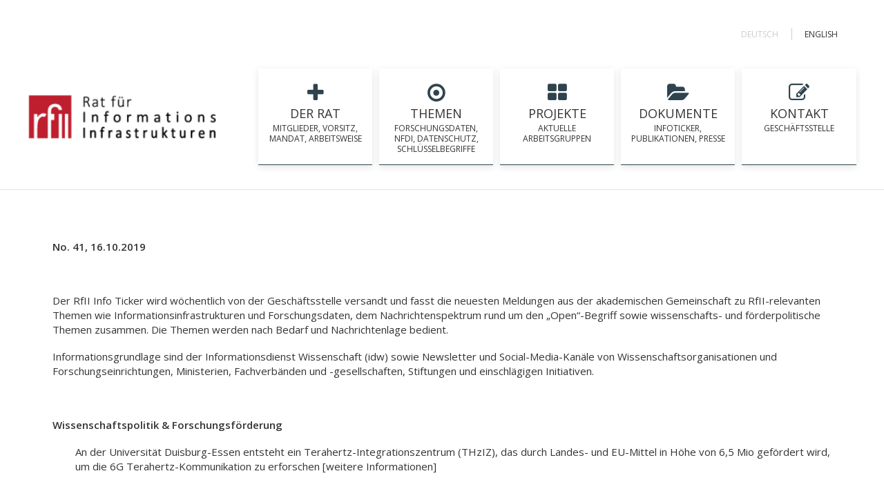

--- FILE ---
content_type: text/html; charset=UTF-8
request_url: https://rfii.de/de/no-36-2-2-2-2-2-2/
body_size: 24697
content:
<!DOCTYPE html>
<html class="no-touch" lang="de-DE" xmlns="http://www.w3.org/1999/xhtml">
<head>
<meta http-equiv="Content-Type" content="text/html; charset=UTF-8">
<meta name="viewport" content="width=device-width, initial-scale=1">
<link rel="profile" href="http://gmpg.org/xfn/11">
<link rel="pingback" href="https://rfii.de/xmlrpc.php">
<meta name='robots' content='index, follow, max-image-preview:large, max-snippet:-1, max-video-preview:-1' />
	<style>img:is([sizes="auto" i], [sizes^="auto," i]) { contain-intrinsic-size: 3000px 1500px }</style>
	
	<!-- This site is optimized with the Yoast SEO plugin v24.9 - https://yoast.com/wordpress/plugins/seo/ -->
	<title>No. 41 - RfII</title>
	<link rel="canonical" href="https://rfii.de/de/no-36-2-2-2-2-2-2/" />
	<meta property="og:locale" content="de_DE" />
	<meta property="og:type" content="article" />
	<meta property="og:title" content="No. 41 - RfII" />
	<meta property="og:description" content="vom 16.10.2019" />
	<meta property="og:url" content="https://rfii.de/de/no-36-2-2-2-2-2-2/" />
	<meta property="og:site_name" content="RfII" />
	<meta property="article:published_time" content="2019-10-16T09:39:27+00:00" />
	<meta name="author" content="info" />
	<meta name="twitter:card" content="summary_large_image" />
	<meta name="twitter:label1" content="Verfasst von" />
	<meta name="twitter:data1" content="info" />
	<meta name="twitter:label2" content="Geschätzte Lesezeit" />
	<meta name="twitter:data2" content="2 Minuten" />
	<script type="application/ld+json" class="yoast-schema-graph">{"@context":"https://schema.org","@graph":[{"@type":"WebPage","@id":"https://rfii.de/de/no-36-2-2-2-2-2-2/","url":"https://rfii.de/de/no-36-2-2-2-2-2-2/","name":"No. 41 - RfII","isPartOf":{"@id":"https://rfii.de/de/start/#website"},"datePublished":"2019-10-16T09:39:27+00:00","author":{"@id":"https://rfii.de/de/start/#/schema/person/b54ac4d3cc10f668574e6d58972bb33c"},"breadcrumb":{"@id":"https://rfii.de/de/no-36-2-2-2-2-2-2/#breadcrumb"},"inLanguage":"de","potentialAction":[{"@type":"ReadAction","target":["https://rfii.de/de/no-36-2-2-2-2-2-2/"]}]},{"@type":"BreadcrumbList","@id":"https://rfii.de/de/no-36-2-2-2-2-2-2/#breadcrumb","itemListElement":[{"@type":"ListItem","position":1,"name":"Startseite","item":"https://rfii.de/de/start/"},{"@type":"ListItem","position":2,"name":"No. 41"}]},{"@type":"WebSite","@id":"https://rfii.de/de/start/#website","url":"https://rfii.de/de/start/","name":"RfII","description":"Rat für Informationsinfrastrukturen","potentialAction":[{"@type":"SearchAction","target":{"@type":"EntryPoint","urlTemplate":"https://rfii.de/de/start/?s={search_term_string}"},"query-input":{"@type":"PropertyValueSpecification","valueRequired":true,"valueName":"search_term_string"}}],"inLanguage":"de"},{"@type":"Person","@id":"https://rfii.de/de/start/#/schema/person/b54ac4d3cc10f668574e6d58972bb33c","name":"info","image":{"@type":"ImageObject","inLanguage":"de","@id":"https://rfii.de/de/start/#/schema/person/image/","url":"https://secure.gravatar.com/avatar/ea6b63d59e2a9e65a119aa16a8d37dfd92d0f48d9e379db7d2cc9347681e453f?s=96&d=mm&r=g","contentUrl":"https://secure.gravatar.com/avatar/ea6b63d59e2a9e65a119aa16a8d37dfd92d0f48d9e379db7d2cc9347681e453f?s=96&d=mm&r=g","caption":"info"},"url":"https://rfii.de/de/author/info/"}]}</script>
	<!-- / Yoast SEO plugin. -->


<link rel='dns-prefetch' href='//fonts.googleapis.com' />
<link rel="alternate" type="application/rss+xml" title="RfII &raquo; Feed" href="https://rfii.de/de/feed/" />
<link rel="alternate" type="application/rss+xml" title="RfII &raquo; Kommentar-Feed" href="https://rfii.de/de/comments/feed/" />
<script type="text/javascript">
/* <![CDATA[ */
window._wpemojiSettings = {"baseUrl":"https:\/\/s.w.org\/images\/core\/emoji\/16.0.1\/72x72\/","ext":".png","svgUrl":"https:\/\/s.w.org\/images\/core\/emoji\/16.0.1\/svg\/","svgExt":".svg","source":{"concatemoji":"https:\/\/rfii.de\/wp-includes\/js\/wp-emoji-release.min.js?ver=6.8.3"}};
/*! This file is auto-generated */
!function(s,n){var o,i,e;function c(e){try{var t={supportTests:e,timestamp:(new Date).valueOf()};sessionStorage.setItem(o,JSON.stringify(t))}catch(e){}}function p(e,t,n){e.clearRect(0,0,e.canvas.width,e.canvas.height),e.fillText(t,0,0);var t=new Uint32Array(e.getImageData(0,0,e.canvas.width,e.canvas.height).data),a=(e.clearRect(0,0,e.canvas.width,e.canvas.height),e.fillText(n,0,0),new Uint32Array(e.getImageData(0,0,e.canvas.width,e.canvas.height).data));return t.every(function(e,t){return e===a[t]})}function u(e,t){e.clearRect(0,0,e.canvas.width,e.canvas.height),e.fillText(t,0,0);for(var n=e.getImageData(16,16,1,1),a=0;a<n.data.length;a++)if(0!==n.data[a])return!1;return!0}function f(e,t,n,a){switch(t){case"flag":return n(e,"\ud83c\udff3\ufe0f\u200d\u26a7\ufe0f","\ud83c\udff3\ufe0f\u200b\u26a7\ufe0f")?!1:!n(e,"\ud83c\udde8\ud83c\uddf6","\ud83c\udde8\u200b\ud83c\uddf6")&&!n(e,"\ud83c\udff4\udb40\udc67\udb40\udc62\udb40\udc65\udb40\udc6e\udb40\udc67\udb40\udc7f","\ud83c\udff4\u200b\udb40\udc67\u200b\udb40\udc62\u200b\udb40\udc65\u200b\udb40\udc6e\u200b\udb40\udc67\u200b\udb40\udc7f");case"emoji":return!a(e,"\ud83e\udedf")}return!1}function g(e,t,n,a){var r="undefined"!=typeof WorkerGlobalScope&&self instanceof WorkerGlobalScope?new OffscreenCanvas(300,150):s.createElement("canvas"),o=r.getContext("2d",{willReadFrequently:!0}),i=(o.textBaseline="top",o.font="600 32px Arial",{});return e.forEach(function(e){i[e]=t(o,e,n,a)}),i}function t(e){var t=s.createElement("script");t.src=e,t.defer=!0,s.head.appendChild(t)}"undefined"!=typeof Promise&&(o="wpEmojiSettingsSupports",i=["flag","emoji"],n.supports={everything:!0,everythingExceptFlag:!0},e=new Promise(function(e){s.addEventListener("DOMContentLoaded",e,{once:!0})}),new Promise(function(t){var n=function(){try{var e=JSON.parse(sessionStorage.getItem(o));if("object"==typeof e&&"number"==typeof e.timestamp&&(new Date).valueOf()<e.timestamp+604800&&"object"==typeof e.supportTests)return e.supportTests}catch(e){}return null}();if(!n){if("undefined"!=typeof Worker&&"undefined"!=typeof OffscreenCanvas&&"undefined"!=typeof URL&&URL.createObjectURL&&"undefined"!=typeof Blob)try{var e="postMessage("+g.toString()+"("+[JSON.stringify(i),f.toString(),p.toString(),u.toString()].join(",")+"));",a=new Blob([e],{type:"text/javascript"}),r=new Worker(URL.createObjectURL(a),{name:"wpTestEmojiSupports"});return void(r.onmessage=function(e){c(n=e.data),r.terminate(),t(n)})}catch(e){}c(n=g(i,f,p,u))}t(n)}).then(function(e){for(var t in e)n.supports[t]=e[t],n.supports.everything=n.supports.everything&&n.supports[t],"flag"!==t&&(n.supports.everythingExceptFlag=n.supports.everythingExceptFlag&&n.supports[t]);n.supports.everythingExceptFlag=n.supports.everythingExceptFlag&&!n.supports.flag,n.DOMReady=!1,n.readyCallback=function(){n.DOMReady=!0}}).then(function(){return e}).then(function(){var e;n.supports.everything||(n.readyCallback(),(e=n.source||{}).concatemoji?t(e.concatemoji):e.wpemoji&&e.twemoji&&(t(e.twemoji),t(e.wpemoji)))}))}((window,document),window._wpemojiSettings);
/* ]]> */
</script>
<style id='wp-emoji-styles-inline-css' type='text/css'>

	img.wp-smiley, img.emoji {
		display: inline !important;
		border: none !important;
		box-shadow: none !important;
		height: 1em !important;
		width: 1em !important;
		margin: 0 0.07em !important;
		vertical-align: -0.1em !important;
		background: none !important;
		padding: 0 !important;
	}
</style>
<link rel='stylesheet' id='wp-block-library-css' href='https://rfii.de/wp-includes/css/dist/block-library/style.min.css?ver=6.8.3' type='text/css' media='all' />
<style id='classic-theme-styles-inline-css' type='text/css'>
/*! This file is auto-generated */
.wp-block-button__link{color:#fff;background-color:#32373c;border-radius:9999px;box-shadow:none;text-decoration:none;padding:calc(.667em + 2px) calc(1.333em + 2px);font-size:1.125em}.wp-block-file__button{background:#32373c;color:#fff;text-decoration:none}
</style>
<link rel='stylesheet' id='wp-components-css' href='https://rfii.de/wp-includes/css/dist/components/style.min.css?ver=6.8.3' type='text/css' media='all' />
<link rel='stylesheet' id='wp-preferences-css' href='https://rfii.de/wp-includes/css/dist/preferences/style.min.css?ver=6.8.3' type='text/css' media='all' />
<link rel='stylesheet' id='wp-block-editor-css' href='https://rfii.de/wp-includes/css/dist/block-editor/style.min.css?ver=6.8.3' type='text/css' media='all' />
<link rel='stylesheet' id='popup-maker-block-library-style-css' href='https://rfii.de/wp-content/plugins/popup-maker/dist/packages/block-library-style.css?ver=dbea705cfafe089d65f1' type='text/css' media='all' />
<style id='global-styles-inline-css' type='text/css'>
:root{--wp--preset--aspect-ratio--square: 1;--wp--preset--aspect-ratio--4-3: 4/3;--wp--preset--aspect-ratio--3-4: 3/4;--wp--preset--aspect-ratio--3-2: 3/2;--wp--preset--aspect-ratio--2-3: 2/3;--wp--preset--aspect-ratio--16-9: 16/9;--wp--preset--aspect-ratio--9-16: 9/16;--wp--preset--color--black: #000000;--wp--preset--color--cyan-bluish-gray: #abb8c3;--wp--preset--color--white: #ffffff;--wp--preset--color--pale-pink: #f78da7;--wp--preset--color--vivid-red: #cf2e2e;--wp--preset--color--luminous-vivid-orange: #ff6900;--wp--preset--color--luminous-vivid-amber: #fcb900;--wp--preset--color--light-green-cyan: #7bdcb5;--wp--preset--color--vivid-green-cyan: #00d084;--wp--preset--color--pale-cyan-blue: #8ed1fc;--wp--preset--color--vivid-cyan-blue: #0693e3;--wp--preset--color--vivid-purple: #9b51e0;--wp--preset--gradient--vivid-cyan-blue-to-vivid-purple: linear-gradient(135deg,rgba(6,147,227,1) 0%,rgb(155,81,224) 100%);--wp--preset--gradient--light-green-cyan-to-vivid-green-cyan: linear-gradient(135deg,rgb(122,220,180) 0%,rgb(0,208,130) 100%);--wp--preset--gradient--luminous-vivid-amber-to-luminous-vivid-orange: linear-gradient(135deg,rgba(252,185,0,1) 0%,rgba(255,105,0,1) 100%);--wp--preset--gradient--luminous-vivid-orange-to-vivid-red: linear-gradient(135deg,rgba(255,105,0,1) 0%,rgb(207,46,46) 100%);--wp--preset--gradient--very-light-gray-to-cyan-bluish-gray: linear-gradient(135deg,rgb(238,238,238) 0%,rgb(169,184,195) 100%);--wp--preset--gradient--cool-to-warm-spectrum: linear-gradient(135deg,rgb(74,234,220) 0%,rgb(151,120,209) 20%,rgb(207,42,186) 40%,rgb(238,44,130) 60%,rgb(251,105,98) 80%,rgb(254,248,76) 100%);--wp--preset--gradient--blush-light-purple: linear-gradient(135deg,rgb(255,206,236) 0%,rgb(152,150,240) 100%);--wp--preset--gradient--blush-bordeaux: linear-gradient(135deg,rgb(254,205,165) 0%,rgb(254,45,45) 50%,rgb(107,0,62) 100%);--wp--preset--gradient--luminous-dusk: linear-gradient(135deg,rgb(255,203,112) 0%,rgb(199,81,192) 50%,rgb(65,88,208) 100%);--wp--preset--gradient--pale-ocean: linear-gradient(135deg,rgb(255,245,203) 0%,rgb(182,227,212) 50%,rgb(51,167,181) 100%);--wp--preset--gradient--electric-grass: linear-gradient(135deg,rgb(202,248,128) 0%,rgb(113,206,126) 100%);--wp--preset--gradient--midnight: linear-gradient(135deg,rgb(2,3,129) 0%,rgb(40,116,252) 100%);--wp--preset--font-size--small: 13px;--wp--preset--font-size--medium: 20px;--wp--preset--font-size--large: 36px;--wp--preset--font-size--x-large: 42px;--wp--preset--spacing--20: 0.44rem;--wp--preset--spacing--30: 0.67rem;--wp--preset--spacing--40: 1rem;--wp--preset--spacing--50: 1.5rem;--wp--preset--spacing--60: 2.25rem;--wp--preset--spacing--70: 3.38rem;--wp--preset--spacing--80: 5.06rem;--wp--preset--shadow--natural: 6px 6px 9px rgba(0, 0, 0, 0.2);--wp--preset--shadow--deep: 12px 12px 50px rgba(0, 0, 0, 0.4);--wp--preset--shadow--sharp: 6px 6px 0px rgba(0, 0, 0, 0.2);--wp--preset--shadow--outlined: 6px 6px 0px -3px rgba(255, 255, 255, 1), 6px 6px rgba(0, 0, 0, 1);--wp--preset--shadow--crisp: 6px 6px 0px rgba(0, 0, 0, 1);}:where(.is-layout-flex){gap: 0.5em;}:where(.is-layout-grid){gap: 0.5em;}body .is-layout-flex{display: flex;}.is-layout-flex{flex-wrap: wrap;align-items: center;}.is-layout-flex > :is(*, div){margin: 0;}body .is-layout-grid{display: grid;}.is-layout-grid > :is(*, div){margin: 0;}:where(.wp-block-columns.is-layout-flex){gap: 2em;}:where(.wp-block-columns.is-layout-grid){gap: 2em;}:where(.wp-block-post-template.is-layout-flex){gap: 1.25em;}:where(.wp-block-post-template.is-layout-grid){gap: 1.25em;}.has-black-color{color: var(--wp--preset--color--black) !important;}.has-cyan-bluish-gray-color{color: var(--wp--preset--color--cyan-bluish-gray) !important;}.has-white-color{color: var(--wp--preset--color--white) !important;}.has-pale-pink-color{color: var(--wp--preset--color--pale-pink) !important;}.has-vivid-red-color{color: var(--wp--preset--color--vivid-red) !important;}.has-luminous-vivid-orange-color{color: var(--wp--preset--color--luminous-vivid-orange) !important;}.has-luminous-vivid-amber-color{color: var(--wp--preset--color--luminous-vivid-amber) !important;}.has-light-green-cyan-color{color: var(--wp--preset--color--light-green-cyan) !important;}.has-vivid-green-cyan-color{color: var(--wp--preset--color--vivid-green-cyan) !important;}.has-pale-cyan-blue-color{color: var(--wp--preset--color--pale-cyan-blue) !important;}.has-vivid-cyan-blue-color{color: var(--wp--preset--color--vivid-cyan-blue) !important;}.has-vivid-purple-color{color: var(--wp--preset--color--vivid-purple) !important;}.has-black-background-color{background-color: var(--wp--preset--color--black) !important;}.has-cyan-bluish-gray-background-color{background-color: var(--wp--preset--color--cyan-bluish-gray) !important;}.has-white-background-color{background-color: var(--wp--preset--color--white) !important;}.has-pale-pink-background-color{background-color: var(--wp--preset--color--pale-pink) !important;}.has-vivid-red-background-color{background-color: var(--wp--preset--color--vivid-red) !important;}.has-luminous-vivid-orange-background-color{background-color: var(--wp--preset--color--luminous-vivid-orange) !important;}.has-luminous-vivid-amber-background-color{background-color: var(--wp--preset--color--luminous-vivid-amber) !important;}.has-light-green-cyan-background-color{background-color: var(--wp--preset--color--light-green-cyan) !important;}.has-vivid-green-cyan-background-color{background-color: var(--wp--preset--color--vivid-green-cyan) !important;}.has-pale-cyan-blue-background-color{background-color: var(--wp--preset--color--pale-cyan-blue) !important;}.has-vivid-cyan-blue-background-color{background-color: var(--wp--preset--color--vivid-cyan-blue) !important;}.has-vivid-purple-background-color{background-color: var(--wp--preset--color--vivid-purple) !important;}.has-black-border-color{border-color: var(--wp--preset--color--black) !important;}.has-cyan-bluish-gray-border-color{border-color: var(--wp--preset--color--cyan-bluish-gray) !important;}.has-white-border-color{border-color: var(--wp--preset--color--white) !important;}.has-pale-pink-border-color{border-color: var(--wp--preset--color--pale-pink) !important;}.has-vivid-red-border-color{border-color: var(--wp--preset--color--vivid-red) !important;}.has-luminous-vivid-orange-border-color{border-color: var(--wp--preset--color--luminous-vivid-orange) !important;}.has-luminous-vivid-amber-border-color{border-color: var(--wp--preset--color--luminous-vivid-amber) !important;}.has-light-green-cyan-border-color{border-color: var(--wp--preset--color--light-green-cyan) !important;}.has-vivid-green-cyan-border-color{border-color: var(--wp--preset--color--vivid-green-cyan) !important;}.has-pale-cyan-blue-border-color{border-color: var(--wp--preset--color--pale-cyan-blue) !important;}.has-vivid-cyan-blue-border-color{border-color: var(--wp--preset--color--vivid-cyan-blue) !important;}.has-vivid-purple-border-color{border-color: var(--wp--preset--color--vivid-purple) !important;}.has-vivid-cyan-blue-to-vivid-purple-gradient-background{background: var(--wp--preset--gradient--vivid-cyan-blue-to-vivid-purple) !important;}.has-light-green-cyan-to-vivid-green-cyan-gradient-background{background: var(--wp--preset--gradient--light-green-cyan-to-vivid-green-cyan) !important;}.has-luminous-vivid-amber-to-luminous-vivid-orange-gradient-background{background: var(--wp--preset--gradient--luminous-vivid-amber-to-luminous-vivid-orange) !important;}.has-luminous-vivid-orange-to-vivid-red-gradient-background{background: var(--wp--preset--gradient--luminous-vivid-orange-to-vivid-red) !important;}.has-very-light-gray-to-cyan-bluish-gray-gradient-background{background: var(--wp--preset--gradient--very-light-gray-to-cyan-bluish-gray) !important;}.has-cool-to-warm-spectrum-gradient-background{background: var(--wp--preset--gradient--cool-to-warm-spectrum) !important;}.has-blush-light-purple-gradient-background{background: var(--wp--preset--gradient--blush-light-purple) !important;}.has-blush-bordeaux-gradient-background{background: var(--wp--preset--gradient--blush-bordeaux) !important;}.has-luminous-dusk-gradient-background{background: var(--wp--preset--gradient--luminous-dusk) !important;}.has-pale-ocean-gradient-background{background: var(--wp--preset--gradient--pale-ocean) !important;}.has-electric-grass-gradient-background{background: var(--wp--preset--gradient--electric-grass) !important;}.has-midnight-gradient-background{background: var(--wp--preset--gradient--midnight) !important;}.has-small-font-size{font-size: var(--wp--preset--font-size--small) !important;}.has-medium-font-size{font-size: var(--wp--preset--font-size--medium) !important;}.has-large-font-size{font-size: var(--wp--preset--font-size--large) !important;}.has-x-large-font-size{font-size: var(--wp--preset--font-size--x-large) !important;}
:where(.wp-block-post-template.is-layout-flex){gap: 1.25em;}:where(.wp-block-post-template.is-layout-grid){gap: 1.25em;}
:where(.wp-block-columns.is-layout-flex){gap: 2em;}:where(.wp-block-columns.is-layout-grid){gap: 2em;}
:root :where(.wp-block-pullquote){font-size: 1.5em;line-height: 1.6;}
</style>
<link rel='stylesheet' id='wpdm-fonticon-css' href='https://rfii.de/wp-content/plugins/download-manager/assets/wpdm-iconfont/css/wpdm-icons.css?ver=6.8.3' type='text/css' media='all' />
<link rel='stylesheet' id='wpdm-front-css' href='https://rfii.de/wp-content/plugins/download-manager/assets/css/front.min.css?ver=6.8.3' type='text/css' media='all' />
<link rel='stylesheet' id='page-list-style-css' href='https://rfii.de/wp-content/plugins/page-list/css/page-list.css?ver=5.7' type='text/css' media='all' />
<link rel='stylesheet' id='uncodefont-google-css' href='//fonts.googleapis.com/css?family=Open+Sans%3A300%2C300italic%2Cregular%2Citalic%2C600%2C600italic%2C700%2C700italic%2C800%2C800italic&#038;subset=vietnamese%2Ccyrillic-ext%2Cgreek%2Clatin-ext%2Clatin%2Ccyrillic%2Cgreek-ext&#038;ver=2.9.1.3' type='text/css' media='all' />
<link rel='stylesheet' id='uncode-gutenberg-frontend-css' href='https://rfii.de/wp-content/themes/uncode/core/inc/compatibility/gutenberg/assets/css/uncode-gutenberg-frontend.css?ver=1.0.0' type='text/css' media='all' />
<link rel='stylesheet' id='borlabs-cookie-css' href='https://rfii.de/wp-content/cache/borlabs-cookie/borlabs-cookie_1_de.css?ver=2.2.44-10' type='text/css' media='all' />
<link rel='stylesheet' id='uncode-style-css' href='https://rfii.de/wp-content/themes/uncode/library/css/style.css?ver=272423539' type='text/css' media='all' />
<style id='uncode-style-inline-css' type='text/css'>

@media (max-width: 959px) { .navbar-brand > * { height: 40px !important;}}
@media (min-width: 960px) { .limit-width { max-width: 1200px; margin: auto;}}
#changer-back-color { transition: background-color 1000ms cubic-bezier(0.25, 1, 0.5, 1) !important; } #changer-back-color > div { transition: opacity 1000ms cubic-bezier(0.25, 1, 0.5, 1) !important; } body.bg-changer-init.disable-hover .main-wrapper .style-light,  body.bg-changer-init.disable-hover .main-wrapper .style-light h1,  body.bg-changer-init.disable-hover .main-wrapper .style-light h2, body.bg-changer-init.disable-hover .main-wrapper .style-light h3, body.bg-changer-init.disable-hover .main-wrapper .style-light h4, body.bg-changer-init.disable-hover .main-wrapper .style-light h5, body.bg-changer-init.disable-hover .main-wrapper .style-light h6, body.bg-changer-init.disable-hover .main-wrapper .style-light a, body.bg-changer-init.disable-hover .main-wrapper .style-dark, body.bg-changer-init.disable-hover .main-wrapper .style-dark h1, body.bg-changer-init.disable-hover .main-wrapper .style-dark h2, body.bg-changer-init.disable-hover .main-wrapper .style-dark h3, body.bg-changer-init.disable-hover .main-wrapper .style-dark h4, body.bg-changer-init.disable-hover .main-wrapper .style-dark h5, body.bg-changer-init.disable-hover .main-wrapper .style-dark h6, body.bg-changer-init.disable-hover .main-wrapper .style-dark a { transition: color 1000ms cubic-bezier(0.25, 1, 0.5, 1) !important; }
</style>
<link rel='stylesheet' id='uncode-icons-css' href='https://rfii.de/wp-content/themes/uncode/library/css/uncode-icons.css?ver=272423539' type='text/css' media='all' />
<link rel='stylesheet' id='uncode-custom-style-css' href='https://rfii.de/wp-content/themes/uncode/library/css/style-custom.css?ver=272423539' type='text/css' media='all' />
<style id='uncode-custom-style-inline-css' type='text/css'>
<!-- Navbar mobil weiss -->.slicknav_nav {background-color:#990066;}
</style>
<link rel='stylesheet' id='popup-maker-site-css' href='//rfii.de/wp-content/uploads/pum/pum-site-styles.css?generated=1764587854&#038;ver=1.21.5' type='text/css' media='all' />
<link rel='stylesheet' id='child-style-css' href='https://rfii.de/wp-content/themes/uncode-child/style.css?ver=1491042883' type='text/css' media='all' />
<script type="text/javascript" src="https://rfii.de/wp-includes/js/jquery/jquery.min.js?ver=3.7.1" id="jquery-core-js"></script>
<script type="text/javascript" src="https://rfii.de/wp-includes/js/jquery/jquery-migrate.min.js?ver=3.4.1" id="jquery-migrate-js"></script>
<script type="text/javascript" src="https://rfii.de/wp-content/plugins/download-manager/assets/js/wpdm.min.js?ver=6.8.3" id="wpdm-frontend-js-js"></script>
<script type="text/javascript" id="wpdm-frontjs-js-extra">
/* <![CDATA[ */
var wpdm_url = {"home":"https:\/\/rfii.de\/","site":"http:\/\/rfii.de\/","ajax":"https:\/\/rfii.de\/wp-admin\/admin-ajax.php"};
var wpdm_js = {"spinner":"<i class=\"wpdm-icon wpdm-sun wpdm-spin\"><\/i>","client_id":"3a343a1be6131d38f3d137099f2840c5"};
var wpdm_strings = {"pass_var":"Password Verified!","pass_var_q":"Bitte klicke auf den folgenden Button, um den Download zu starten.","start_dl":"Download starten"};
/* ]]> */
</script>
<script type="text/javascript" src="https://rfii.de/wp-content/plugins/download-manager/assets/js/front.min.js?ver=3.3.44" id="wpdm-frontjs-js"></script>
<script type="text/javascript" src="//rfii.de/wp-content/plugins/revslider/sr6/assets/js/rbtools.min.js?ver=6.7.29" async id="tp-tools-js"></script>
<script type="text/javascript" src="//rfii.de/wp-content/plugins/revslider/sr6/assets/js/rs6.min.js?ver=6.7.32" async id="revmin-js"></script>
<script type="text/javascript" src="/wp-content/themes/uncode/library/js/ai-uncode.js" id="uncodeAI" data-home="/de/start/" data-path="/" data-breakpoints-images="258,516,720,1032,1440,2064,2880" id="ai-uncode-js"></script>
<script type="text/javascript" id="uncode-init-js-extra">
/* <![CDATA[ */
var SiteParameters = {"days":"days","hours":"hours","minutes":"minutes","seconds":"seconds","constant_scroll":"on","scroll_speed":"2","parallax_factor":"0.25","loading":"Loading\u2026","slide_name":"slide","slide_footer":"footer","ajax_url":"https:\/\/rfii.de\/wp-admin\/admin-ajax.php","nonce_adaptive_images":"d4d6162930","nonce_srcset_async":"5cf4f574e9","enable_debug":"","block_mobile_videos":"","is_frontend_editor":"","main_width":["1200","px"],"mobile_parallax_allowed":"","listen_for_screen_update":"1","wireframes_plugin_active":"","sticky_elements":"off","resize_quality":"90","register_metadata":"","bg_changer_time":"1000","update_wc_fragments":"1","optimize_shortpixel_image":"","menu_mobile_offcanvas_gap":"45","custom_cursor_selector":"[href], .trigger-overlay, .owl-next, .owl-prev, .owl-dot, input[type=\"submit\"], input[type=\"checkbox\"], button[type=\"submit\"], a[class^=\"ilightbox\"], .ilightbox-thumbnail, .ilightbox-prev, .ilightbox-next, .overlay-close, .unmodal-close, .qty-inset > span, .share-button li, .uncode-post-titles .tmb.tmb-click-area, .btn-link, .tmb-click-row .t-inside, .lg-outer button, .lg-thumb img, a[data-lbox], .uncode-close-offcanvas-overlay, .uncode-nav-next, .uncode-nav-prev, .uncode-nav-index","mobile_parallax_animation":"","lbox_enhanced":"","native_media_player":"1","vimeoPlayerParams":"?autoplay=0","ajax_filter_key_search":"key","ajax_filter_key_unfilter":"unfilter","index_pagination_disable_scroll":"","index_pagination_scroll_to":"","uncode_wc_popup_cart_qty":"","disable_hover_hack":"","uncode_nocookie":"","menuHideOnClick":"1","smoothScroll":"","smoothScrollDisableHover":"","smoothScrollQuery":"960","uncode_force_onepage_dots":"","uncode_smooth_scroll_safe":"","uncode_lb_add_galleries":", .gallery","uncode_lb_add_items":", .gallery .gallery-item a","uncode_adaptive":"1","ai_breakpoints":"258,516,720,1032,1440,2064,2880"};
/* ]]> */
</script>
<script type="text/javascript" src="https://rfii.de/wp-content/themes/uncode/library/js/init.js?ver=272423539" id="uncode-init-js"></script>
<script></script><link rel="https://api.w.org/" href="https://rfii.de/wp-json/" /><link rel="alternate" title="JSON" type="application/json" href="https://rfii.de/wp-json/wp/v2/posts/4030" /><link rel="EditURI" type="application/rsd+xml" title="RSD" href="https://rfii.de/xmlrpc.php?rsd" />
<meta name="generator" content="WordPress 6.8.3" />
<link rel='shortlink' href='https://rfii.de/?p=4030' />
<link rel="alternate" title="oEmbed (JSON)" type="application/json+oembed" href="https://rfii.de/wp-json/oembed/1.0/embed?url=https%3A%2F%2Frfii.de%2Fde%2Fno-36-2-2-2-2-2-2%2F&#038;lang=de" />
<link rel="alternate" title="oEmbed (XML)" type="text/xml+oembed" href="https://rfii.de/wp-json/oembed/1.0/embed?url=https%3A%2F%2Frfii.de%2Fde%2Fno-36-2-2-2-2-2-2%2F&#038;format=xml&#038;lang=de" />
<meta name="cdp-version" content="1.5.0" /><meta name="generator" content="Powered by Slider Revolution 6.7.32 - responsive, Mobile-Friendly Slider Plugin for WordPress with comfortable drag and drop interface." />
<link rel="icon" href="https://rfii.de/wp-content/uploads/2021/04/cropped-fav-32x32.gif" sizes="32x32" />
<link rel="icon" href="https://rfii.de/wp-content/uploads/2021/04/cropped-fav-192x192.gif" sizes="192x192" />
<link rel="apple-touch-icon" href="https://rfii.de/wp-content/uploads/2021/04/cropped-fav-180x180.gif" />
<meta name="msapplication-TileImage" content="https://rfii.de/wp-content/uploads/2021/04/cropped-fav-270x270.gif" />
<script>function setREVStartSize(e){
			//window.requestAnimationFrame(function() {
				window.RSIW = window.RSIW===undefined ? window.innerWidth : window.RSIW;
				window.RSIH = window.RSIH===undefined ? window.innerHeight : window.RSIH;
				try {
					var pw = document.getElementById(e.c).parentNode.offsetWidth,
						newh;
					pw = pw===0 || isNaN(pw) || (e.l=="fullwidth" || e.layout=="fullwidth") ? window.RSIW : pw;
					e.tabw = e.tabw===undefined ? 0 : parseInt(e.tabw);
					e.thumbw = e.thumbw===undefined ? 0 : parseInt(e.thumbw);
					e.tabh = e.tabh===undefined ? 0 : parseInt(e.tabh);
					e.thumbh = e.thumbh===undefined ? 0 : parseInt(e.thumbh);
					e.tabhide = e.tabhide===undefined ? 0 : parseInt(e.tabhide);
					e.thumbhide = e.thumbhide===undefined ? 0 : parseInt(e.thumbhide);
					e.mh = e.mh===undefined || e.mh=="" || e.mh==="auto" ? 0 : parseInt(e.mh,0);
					if(e.layout==="fullscreen" || e.l==="fullscreen")
						newh = Math.max(e.mh,window.RSIH);
					else{
						e.gw = Array.isArray(e.gw) ? e.gw : [e.gw];
						for (var i in e.rl) if (e.gw[i]===undefined || e.gw[i]===0) e.gw[i] = e.gw[i-1];
						e.gh = e.el===undefined || e.el==="" || (Array.isArray(e.el) && e.el.length==0)? e.gh : e.el;
						e.gh = Array.isArray(e.gh) ? e.gh : [e.gh];
						for (var i in e.rl) if (e.gh[i]===undefined || e.gh[i]===0) e.gh[i] = e.gh[i-1];
											
						var nl = new Array(e.rl.length),
							ix = 0,
							sl;
						e.tabw = e.tabhide>=pw ? 0 : e.tabw;
						e.thumbw = e.thumbhide>=pw ? 0 : e.thumbw;
						e.tabh = e.tabhide>=pw ? 0 : e.tabh;
						e.thumbh = e.thumbhide>=pw ? 0 : e.thumbh;
						for (var i in e.rl) nl[i] = e.rl[i]<window.RSIW ? 0 : e.rl[i];
						sl = nl[0];
						for (var i in nl) if (sl>nl[i] && nl[i]>0) { sl = nl[i]; ix=i;}
						var m = pw>(e.gw[ix]+e.tabw+e.thumbw) ? 1 : (pw-(e.tabw+e.thumbw)) / (e.gw[ix]);
						newh =  (e.gh[ix] * m) + (e.tabh + e.thumbh);
					}
					var el = document.getElementById(e.c);
					if (el!==null && el) el.style.height = newh+"px";
					el = document.getElementById(e.c+"_wrapper");
					if (el!==null && el) {
						el.style.height = newh+"px";
						el.style.display = "block";
					}
				} catch(e){
					console.log("Failure at Presize of Slider:" + e)
				}
			//});
		  };</script>
<noscript><style> .wpb_animate_when_almost_visible { opacity: 1; }</style></noscript><meta name="generator" content="WordPress Download Manager 3.3.44" />
                <style>
        /* WPDM Link Template Styles */        </style>
        </head>
<body class="wp-singular post-template-default single single-post postid-4030 single-format-standard wp-theme-uncode wp-child-theme-uncode-child hormenu-position-left header-full-width vmenu-left vmenu-middle menu-overlay main-center-align textual-accent-color menu-mobile-default mobile-parallax-not-allowed ilb-no-bounce unreg qw-body-scroll-disabled no-qty-fx wpb-js-composer js-comp-ver-8.4.1 vc_responsive" data-border="0">

		<div id="vh_layout_help"></div><div class="body-borders" data-border="0"><div class="top-border body-border-shadow"></div><div class="right-border body-border-shadow"></div><div class="bottom-border body-border-shadow"></div><div class="left-border body-border-shadow"></div><div class="top-border style-light-bg"></div><div class="right-border style-light-bg"></div><div class="bottom-border style-light-bg"></div><div class="left-border style-light-bg"></div></div>	<div class="box-wrapper">
		<div class="box-container">
		<script type="text/javascript" id="initBox">UNCODE.initBox();</script>
		<div class="menu-wrapper">
													<span class="menu-container-ghost-bg style-color-621249-bg menu-borders menu-shadows"></span>
													<div id="masthead" class="navbar menu-primary menu-light submenu-light style-light-original style-light-override menu-with-logo">
														<div class="menu-container style-color-621249-bg menu-borders menu-shadows">
															<div class="row-menu row-offcanvas limit-width">
																<div class="row-menu-inner row-brand menu-horizontal-inner"><div id="logo-container-mobile" class="col-lg-0 logo-container middle">
																		<div id="main-logo" class="navbar-header style-light">
																			<a href="https://rfii.de/de/start/" class="navbar-brand" data-minheight="20" aria-label="RfII"><div class="logo-image main-logo logo-skinnable" data-maxheight="20" style="height: 20px;"><img decoding="async" src="https://rfii.de/wp-content/uploads/2021/04/rfii_rat-fuer-informationsinfrastrukturen.png" alt="logo" width="400" height="96" class="img-responsive" /></div></a>
																		</div>
																	</div>
																	<div class="mmb-container"><div class="mobile-additional-icons"></div><div class="mobile-menu-button menu-button-overlay no-toggle mobile-menu-button-light lines-button trigger-overlay" data-area="menu" data-container="main-container"><span class="lines"><span></span></span></div></div></div>
															</div></div>
													</div>
												</div><div class="overlay overlay-sequential overlay-menu" data-area="menu" data-container="main-container">
														<div class="overlay-bg style-light-bg"></div>
														<div class="main-header">
															<div class="vmenu-container menu-container style-light menu-primary menu-light submenu-light style-light-original" data-lenis-prevent>
																<div class="row row-parent">
																	<div class="row-inner">
																		<div class="menu-sidebar main-menu-container">
																			<div class="navbar-main">
																				<div class="menu-sidebar-inner limit-width">
																					<div class="menu-accordion menu-accordion-primary"><ul id="menu-main-menu-de-2019" class="menu-primary-inner menu-smart sm sm-vertical"><li class="menu-item menu-item-type-post_type menu-item-object-page menu-item-2920 menu-item-link"><a title="fa-plus" href="https://rfii.de/de/der-rat/">Der Rat<i class="fa fa-angle-right fa-dropdown"></i><span class="menu-item-description depth-0">Mitglieder, Vorsitz, Mandat</span></a></li>
<li class="menu-item menu-item-type-post_type menu-item-object-page menu-item-2917 menu-item-link"><a title="fa-dot-circle" href="https://rfii.de/de/themen/">Themen<i class="fa fa-angle-right fa-dropdown"></i><span class="menu-item-description depth-0">Forschungsdaten, NFDI, Datenschutz, Schlüsselbegriffe</span></a></li>
<li class="menu-item menu-item-type-post_type menu-item-object-page menu-item-2918 menu-item-link"><a title="fa-th-large" href="https://rfii.de/de/projekte/">Projekte<i class="fa fa-angle-right fa-dropdown"></i><span class="menu-item-description depth-0">Aktuelle Arbeitsgruppen</span></a></li>
<li class="menu-item menu-item-type-post_type menu-item-object-page menu-item-2919 menu-item-link"><a title="fa-folder-open" href="https://rfii.de/de/dokumente/">Dokumente<i class="fa fa-angle-right fa-dropdown"></i><span class="menu-item-description depth-0">InfoTicker, Publikationen, Presse</span></a></li>
<li class="menu-item menu-item-type-taxonomy menu-item-object-category menu-item-2921 menu-item-link"><a title="fa-pencil-square-o" href="https://rfii.de/de/category/kontakt/">Kontakt<i class="fa fa-angle-right fa-dropdown"></i><span class="menu-item-description depth-0">Geschäftsstelle</span></a></li>
<li class="lang-item lang-item-72 lang-item-en no-translation lang-item-first menu-item menu-item-type-custom menu-item-object-custom menu-item-6719-en menu-item-link"><a title="English" href="https://rfii.de/en/home/" hreflang="en-GB" lang="en-GB">English<i class="fa fa-angle-right fa-dropdown"></i></a></li>
</ul></div><div class="uncode-close-offcanvas-mobile lines-button close navbar-mobile-el"><span class="lines"></span></div></div>
																			</div>
													 					</div>
																	</div>
																</div>
															</div>
														</div>
													</div>			<script type="text/javascript" id="fixMenuHeight">UNCODE.fixMenuHeight();</script>
			<div class="main-wrapper">
				<div class="main-container">
					<div class="page-wrapper">
						<div class="sections-container">
<div id="page-header"><div class="header-wrapper header-uncode-block">
									<div data-parent="true" class="vc_row row-container" id="row-unique-0"><div class="row no-top-padding no-bottom-padding no-h-padding limit-width row-parent row-header"><div class="wpb_row row-inner"><div class="wpb_column pos-top pos-right align_right column_parent col-lg-12 single-internal-gutter"><div class="uncol style-light"  ><div class="uncoltable"><div class="uncell no-block-padding" ><div class="uncont" ><div class="vc_row row-internal row-container"><div class="row row-child"><div class="wpb_row row-inner"><div class="wpb_column pos-top pos-center align_left column_child col-lg-2 single-internal-gutter"><div class="uncol style-light" ><div class="uncoltable"><div class="uncell no-block-padding" ><div class="uncont" ></div></div></div></div></div><div class="wpb_column pos-top pos-center align_left column_child col-lg-2 single-internal-gutter"><div class="uncol style-light" ><div class="uncoltable"><div class="uncell no-block-padding" ><div class="uncont" ></div></div></div></div></div><div class="wpb_column pos-top pos-center align_left column_child col-lg-2 single-internal-gutter"><div class="uncol style-light" ><div class="uncoltable"><div class="uncell no-block-padding" ><div class="uncont" ></div></div></div></div></div><div class="wpb_column pos-top pos-center align_left column_child col-lg-2 single-internal-gutter"><div class="uncol style-light" ><div class="uncoltable"><div class="uncell no-block-padding" ><div class="uncont" ></div></div></div></div></div><div class="wpb_column pos-top pos-right align_right column_child col-lg-4 single-internal-gutter"><div class="uncol style-light" ><div class="uncoltable"><div class="uncell no-block-padding" ><div class="uncont" ><div class="empty-space empty-quart" ><span class="empty-space-inner"></span></div>
<div class="vc_wp_custommenu wpb_content_element"  data-id="1"><div class="widget widget_nav_menu"><div class="menu-language-container"><ul id="menu-language" class="menu-smart sm menu-horizontal"><li id="menu-item-5002-de" class="lang-item lang-item-64 lang-item-de current-lang lang-item-first menu-item menu-item-type-custom menu-item-object-custom menu-item-5002-de"><a href="https://rfii.de/de/no-36-2-2-2-2-2-2/" hreflang="de-DE" lang="de-DE">Deutsch</a></li>
<li id="menu-item-5002-en" class="lang-item lang-item-72 lang-item-en no-translation menu-item menu-item-type-custom menu-item-object-custom menu-item-5002-en"><a href="https://rfii.de/en/home/" hreflang="en-GB" lang="en-GB">English</a></li>
</ul></div></div></div><div class="empty-space empty-quart" ><span class="empty-space-inner"></span></div>
</div></div></div></div></div></div></div></div></div></div></div></div></div><script id="script-row-unique-0" data-row="script-row-unique-0" type="text/javascript" class="vc_controls">UNCODE.initRow(document.getElementById("row-unique-0"));</script></div></div></div><div data-parent="true" class="vc_row row-container tablet-hidden mobile-hidden has-dividers" id="row-unique-1"><div class="uncode-divider-wrap uncode-divider-wrap-bottom z_index_0" style="height: 2px;" data-height="2" data-unit="px"><svg version="1.1" class="uncode-row-divider uncode-row-divider-step" x="0px" y="0px" width="240px" height="24px" viewBox="0 0 240 24" enable-background="new 0 0 240 24" xml:space="preserve" preserveAspectRatio="none">
		<path fill="#e5e5e5" d="M240,0v24H0V0H240z"/>
		</svg></div><div class="row single-top-padding single-bottom-padding no-h-padding limit-width row-parent row-header"><div class="wpb_row row-inner"><div class="wpb_column pos-middle pos-center align_left column_parent col-lg-3 tablet-hidden mobile-hidden single-internal-gutter"><div class="uncol style-light"  ><div class="uncoltable"><div class="uncell no-block-padding" ><div class="uncont" ><div class="uncode-single-media  text-left"><div class="single-wrapper" style="max-width: 100%;"><a class="single-media-link" href="/de/start/"><div class="tmb tmb-light  tmb-media-first tmb-media-last tmb-content-overlay tmb-no-bg"><div class="t-inside"><div class="t-entry-visual"><div class="t-entry-visual-tc"><div class="uncode-single-media-wrapper"><img decoding="async" class="adaptive-async wp-image-4938" src="https://rfii.de/wp-content/uploads/2021/04/rfii_rat-fuer-informationsinfrastrukturen-uai-258x62.png" width="258" height="62" alt="" data-uniqueid="4938-158341" data-guid="https://rfii.de/wp-content/uploads/2021/04/rfii_rat-fuer-informationsinfrastrukturen.png" data-path="2021/04/rfii_rat-fuer-informationsinfrastrukturen.png" data-width="400" data-height="96" data-singlew="3" data-singleh="" data-crop="" data-fixed=""></div>
					</div>
				</div></div></div></a></div></div></div></div></div></div></div><div class="wpb_column pos-top pos-center align_left column_parent col-lg-9 single-internal-gutter"><div class="uncol style-light"  ><div class="uncoltable"><div class="uncell no-block-padding" ><div class="uncont" ><div class="vc_row row-internal row-container tablet-hidden mobile-hidden"><div class="row row-child"><div class="wpb_row row-inner"><div class="wpb_column pos-top pos-center align_left column_child col-lg-2 tablet-hidden mobile-hidden single-internal-gutter"><div class="uncol style-light" ><div class="uncoltable"><div class="uncell no-block-padding" ><div class="uncont" ></div></div></div></div></div><div class="wpb_column pos-top pos-center align_center column_child col-lg-2 tablet-hidden mobile-hidden single-internal-gutter"><div class="uncol style-light" ><div class="uncoltable"><div class="uncell no-block-padding" ><div class="uncont" ><div class="icon-box icon-box-top" ><div class="icon-box-icon fa-container"><a href="/de/der-rat/" title="Der Rat" aria-label="Der Rat" class="text-default-color custom-link"><i class="fa fa-plus fa-2x fa-fw"></i></a></div><div class="icon-box-content"><div class="icon-box-heading icon-box-fa-2x"><h3 class="h3"><a href="/de/der-rat/" title="Der Rat" aria-label="Der Rat">DER RAT</a></h3></div><p><a href="/de/der-rat/">Mitglieder, Vorsitz, Mandat, Arbeitsweise</a></p>
<p class="text-top-reduced">
</div></div></div></div></div></div></div><div class="wpb_column pos-top pos-center align_center column_child col-lg-2 tablet-hidden mobile-hidden single-internal-gutter"><div class="uncol style-light" ><div class="uncoltable"><div class="uncell no-block-padding" ><div class="uncont" ><div class="icon-box icon-box-top" ><div class="icon-box-icon fa-container"><a href="/de/themen/" title="Themen" aria-label="Themen" class="text-default-color custom-link"><i class="fa fa-dot-circle-o fa-2x fa-fw"></i></a></div><div class="icon-box-content"><div class="icon-box-heading icon-box-fa-2x"><h3 class="h3"><a href="/de/themen/" title="Themen" aria-label="Themen">THEMEN</a></h3></div><p><a href="/de/themen/">Forschungsdaten, NFDI, Datenschutz, Schlüsselbegriffe</a></p>
<p class="text-top-reduced">
</div></div></div></div></div></div></div><div class="wpb_column pos-top pos-center align_center column_child col-lg-2 tablet-hidden mobile-hidden single-internal-gutter"><div class="uncol style-light" ><div class="uncoltable"><div class="uncell no-block-padding" ><div class="uncont" ><div class="icon-box icon-box-top" ><div class="icon-box-icon fa-container"><a href="/de/projekte/" title="Projekte" aria-label="Projekte" class="text-default-color custom-link"><i class="fa fa-th-large fa-2x fa-fw"></i></a></div><div class="icon-box-content"><div class="icon-box-heading icon-box-fa-2x"><h3 class="h3"><a href="/de/projekte/" title="Projekte" aria-label="Projekte">PROJEKTE</a></h3></div><p class="text-top-reduced"><a href="/de/projekte/">Aktuelle Arbeitsgruppen</a></p>
</div></div></div></div></div></div></div><div class="wpb_column pos-top pos-center align_center column_child col-lg-2 tablet-hidden mobile-hidden single-internal-gutter"><div class="uncol style-light" ><div class="uncoltable"><div class="uncell no-block-padding" ><div class="uncont" ><div class="icon-box icon-box-top" ><div class="icon-box-icon fa-container"><a href="/de/dokumente/" title="Dokumente" aria-label="Dokumente" class="text-default-color custom-link"><i class="fa fa-folder-open fa-2x fa-fw"></i></a></div><div class="icon-box-content"><div class="icon-box-heading icon-box-fa-2x"><h3 class="h3"><a href="/de/dokumente/" title="Dokumente" aria-label="Dokumente">DOKUMENTE</a></h3></div><p><a href="/de/dokumente/">InfoTicker, Publikationen, Presse</a></p>
<p class="text-top-reduced">
</div></div></div></div></div></div></div><div class="wpb_column pos-top pos-center align_center column_child col-lg-2 tablet-hidden mobile-hidden single-internal-gutter"><div class="uncol style-light" ><div class="uncoltable"><div class="uncell no-block-padding" ><div class="uncont" ><div class="icon-box icon-box-top" ><div class="icon-box-icon fa-container"><a href="/de/kontakt/" title="Kontakt – DE" aria-label="Kontakt – DE" class="text-default-color custom-link"><i class="fa fa-edit fa-2x fa-fw"></i></a></div><div class="icon-box-content"><div class="icon-box-heading icon-box-fa-2x"><h3 class="h3"><a href="/de/kontakt/" title="Kontakt – DE" aria-label="Kontakt – DE">KONTAKT</a></h3></div><p><a href="/de/kontakt/">Geschäftsstelle</a></p>
<p class="text-top-reduced">
</div></div></div></div></div></div></div></div></div></div></div></div></div></div></div><script id="script-row-unique-1" data-row="script-row-unique-1" type="text/javascript" class="vc_controls">UNCODE.initRow(document.getElementById("row-unique-1"));</script></div></div></div>
</div></div><script type="text/javascript">UNCODE.initHeader();</script><article id="post-4030" class="page-body style-light-bg post-4030 post type-post status-publish format-standard hentry category-infoticker">
          <div class="post-wrapper">
          	<div class="post-body"><div class="post-content un-no-sidebar-layout"><div class="row-container">
		  					<div class="row row-parent style-light limit-width double-top-padding double-bottom-padding">
									<p><strong>No. 41, 16.10.2019</strong></p>
<p><strong> </strong></p>
<p>Der RfII Info Ticker wird wöchentlich von der Geschäftsstelle versandt und fasst die neuesten Meldungen aus der akademischen Gemeinschaft zu RfII-relevanten Themen wie Informationsinfrastrukturen und Forschungsdaten, dem Nachrichtenspektrum rund um den „Open“-Begriff sowie wissenschafts- und förderpolitische Themen zusammen. Die Themen werden nach Bedarf und Nachrichtenlage bedient.</p>
<p>Informationsgrundlage sind der Informationsdienst Wissenschaft (idw) sowie Newsletter und Social-Media-Kanäle von Wissenschaftsorganisationen und Forschungseinrichtungen, Ministerien, Fachverbänden und -gesellschaften, Stiftungen und einschlägigen Initiativen.</p>
<p>&nbsp;</p>
<p><strong>Wissenschaftspolitik &amp; Forschungsförderung</strong></p>
<ol>
<li>An der Universität Duisburg-Essen entsteht ein Terahertz-Integrationszentrum (THzIZ), das durch Landes- und EU-Mittel in Höhe von 6,5 Mio gefördert wird, um die 6G Terahertz-Kommunikation zu erforschen <a href="http://idw-online.de/de/news725019">[weitere Informationen]</a></li>
</ol>
<p>&nbsp;</p>
<p><strong>Recht</strong></p>
<ol>
<li>Das Institut für Technikfolgenabschätzung und Systemanalyse (ITAS) des KIT hat mit Unterstützung der Antidiskriminierungsstelle des Bundes eine Studie veröffentlicht, in der Diskriminierungsrisiken bei der Verwendung von Algorithmen anhand von 47 Beispielen aufgezeigt und Regulierungsempfehlungen ausgesprochen werden <a href="https://www.antidiskriminierungsstelle.de/SharedDocs/Downloads/DE/publikationen/Expertisen/Studie_Diskriminierungsrisiken_durch_Verwendung_von_Algorithmen.html">[weitere Informationen]</a></li>
</ol>
<p>&nbsp;</p>
<p><strong>Technische Neuerungen</strong></p>
<ol>
<li>Ein Team der TU München hat eine künstliche Haut nach biologischem Vorbild für Roboter entwickelt, mit denen diese über Steuerungsalgorithmen ihren Körper und ihre Umgebung fühlen und dadurch im Umgang mit Menschen sensibler reagieren können <a href="https://idw-online.de/de/news724998">[weitere Informationen]</a></li>
<li>In einer Studie setzt sich die Projektgruppe Wirtschaftsinformatik des Fraunhofer FIT an der Universität Bayreuth mit dem Zusammenleben von Menschen und Künstlicher Intelligenz auseinander; sie unterteilen die Technologien dabei in fünf Typen vom „Schutzengel“ bis hin zum „besten Freund“ <a href="https://idw-online.de/de/news725106">[weitere Informationen]</a></li>
<li>An der Universität Bochum haben Forschende eine Software entwickelt, mit der auch unerfahrene Anwender und Anwenderinnen eine Augmented-Reality-Applikation nach dem „Baukastenprinzip“ selbst zusammenstellen können <a href="https://idw-online.de/de/news725067">[weitere Informationen]</a></li>
</ol>
<p>&nbsp;</p>
<p><strong>Citizen Science</strong></p>
<ol>
<li>In einem Beitrag in Nature Sustainability hat sich ein internationales Forscherteam mit der Bedeutung von Citizen Science bei der Erhebung globaler Daten befasst <a href="https://www.nature.com/articles/s41893-019-0390-3">[weitere Informationen]</a></li>
</ol>
<p>&nbsp;</p>
<p><strong>Veranstaltungen</strong></p>
<ol>
<li>WEBINAR: Working together for the European Open Science Cloud (16.10., 15 Uhr) <a href="https://www.eoscsecretariat.eu/events/webinar-working-together-european-open-science-cloud">[weitere Informationen]</a></li>
<li>Online-Konferenz „Digitalisierung der Produktionstechnik“ (16.-18.10.) <a href="https://idw-online.de/de/news725133">[weitere Informationen]</a></li>
<li>Tagung „IT-Sicherheit und Datenschutz im Unternehmen – der Faktor Mensch“ (Frankfurt (Oder), 13.11.) <a href="https://www.wfbb.de/de/Aktuelles/Termine/IT-Sicherheit-und-Datenschutz-im-Unternehmen-%E2%80%93-Der-Faktor-Mensch">[weitere Informationen]</a></li>
<li>Workshop „Go TRAIN. FAIR training and skills“ (Hamburg, 25.11.) <a href="https://www.go-fair.org/events/go-train-workshop/">[weitere Informationen]</a></li>
<li>Internet Governance Forum 2019 (Berlin, 25.-29.11.) <a href="https://igf2019.sched.com/">[weitere Informationen]</a></li>
<li>Tagung „Bildung.Regional.Digital“ (Kaiserslautern, 29.11.) <a href="http://idw-online.de/de/news725004">[weitere Informationen]</a></li>
</ol>
<p>&nbsp;</p>
<p>&nbsp;</p>
<p>Zusammengestellt von Lena Elisa Freitag (<a href="mailto:lena-elisa.freitag@rfii.vwebfile-test.gwdg.de">lena-elisa.freitag@rfii.vwebfile-test.gwdg.de</a>) und Daniel Zdun (<a href="mailto:daniel.zdun@rfii.vwebfile-test.gwdg.de">daniel.zdun@rfii.vwebfile-test.gwdg.de</a>).</p>
<p>Wenn Sie den RfII Info Ticker abonnieren möchten, können Sie sich über die <a href="http://rfii.vwebfile-test.gwdg.de/de/start/">RfII-Homepage</a> für die Mailingliste registrieren. Leiten Sie das Angebot auch gerne an Interessenten weiter.</p>
<p>Diese Mail wird für Mitglieder des RfII im <a href="https://sharepoint.uni-goettingen.de/projects/rfii/Mailarchiv%20RfII%20Info%20Ticker/Forms/AllItems.aspx">Mailarchiv (RfII Info Ticker)</a> auf dem SharePoint archiviert. Für Fragen und Anregungen wenden Sie sich gerne an die Geschäftsstelle: <a href="mailto:info@rfii.vwebfile-test.gwdg.de">info@rfii.vwebfile-test.gwdg.de</a></p>

								</div>
							</div></div></div>
          </div>
        </article>								</div><!-- sections container -->
							</div><!-- page wrapper -->
												<footer id="colophon" class="site-footer">
							<div data-parent="true" class="vc_row style-color-193556-bg row-container" id="row-unique-2"><div class="row single-top-padding single-bottom-padding no-h-padding limit-width row-parent"><div class="wpb_row row-inner"><div class="wpb_column pos-top pos-center align_left column_parent col-lg-12 single-internal-gutter"><div class="uncol style-light"  ><div class="uncoltable"><div class="uncell no-block-padding" ><div class="uncont" ><div class="vc_row row-internal row-container"><div class="row row-child"><div class="wpb_row row-inner"><div class="wpb_column pos-top pos-center align_left column_child col-lg-4 single-internal-gutter"><div class="uncol style-light" ><div class="uncoltable"><div class="uncell no-block-padding" ><div class="uncont" ><div class="uncode_text_column" ><p>© 2021, Rat für Informationsinfrastrukturen (RfII)</p>
</div></div></div></div></div></div><div class="wpb_column pos-top pos-center align_left column_child col-lg-4 single-internal-gutter"><div class="uncol style-light" ><div class="uncoltable"><div class="uncell no-block-padding" ><div class="uncont" ><div class="uncode_text_column" ><p>Rat für Informationsinfrastrukturen (RfII)<br />
Papendiek 16, 37073 Göttingen<br />
+49 551 392 70 50 | <a href="mailto:info@rfii.de">info@rfii.de</a></p>
</div></div></div></div></div></div><div class="wpb_column pos-top pos-center align_right column_child col-lg-4 single-internal-gutter"><div class="uncol style-light" ><div class="uncoltable"><div class="uncell no-block-padding" ><div class="uncont" ><div class="uncode_text_column" ><p><a href="/de/kontakt/">Kontakt</a> | <a href="/de/impressum/">Impressum</a></p>
</div></div></div></div></div></div></div></div></div></div></div></div></div></div><script id="script-row-unique-2" data-row="script-row-unique-2" type="text/javascript" class="vc_controls">UNCODE.initRow(document.getElementById("row-unique-2"));</script></div></div></div>						</footer>
																	</div><!-- main container -->
				</div><!-- main wrapper -->
							</div><!-- box container -->
					</div><!-- box wrapper -->
		<div class="style-light footer-scroll-top"><a href="#" class="scroll-top"><i class="fa fa-angle-up fa-stack btn-default btn-hover-nobg"></i></a></div>
		
	
		<script>
			window.RS_MODULES = window.RS_MODULES || {};
			window.RS_MODULES.modules = window.RS_MODULES.modules || {};
			window.RS_MODULES.waiting = window.RS_MODULES.waiting || [];
			window.RS_MODULES.defered = false;
			window.RS_MODULES.moduleWaiting = window.RS_MODULES.moduleWaiting || {};
			window.RS_MODULES.type = 'compiled';
		</script>
		<script type="speculationrules">
{"prefetch":[{"source":"document","where":{"and":[{"href_matches":"\/*"},{"not":{"href_matches":["\/wp-*.php","\/wp-admin\/*","\/wp-content\/uploads\/*","\/wp-content\/*","\/wp-content\/plugins\/*","\/wp-content\/themes\/uncode-child\/*","\/wp-content\/themes\/uncode\/*","\/*\\?(.+)"]}},{"not":{"selector_matches":"a[rel~=\"nofollow\"]"}},{"not":{"selector_matches":".no-prefetch, .no-prefetch a"}}]},"eagerness":"conservative"}]}
</script>
            <script>
                const abmsg = "We noticed an ad blocker. Consider whitelisting us to support the site ❤️";
                const abmsgd = "download";
                const iswpdmpropage = 0;
                jQuery(function($){

                    
                });
            </script>
            <div id="fb-root"></div>
            <div 
	id="pum-12338" 
	role="dialog" 
	aria-modal="false"
	aria-labelledby="pum_popup_title_12338"
	class="pum pum-overlay pum-theme-5270 pum-theme-lightbox popmake-overlay click_open" 
	data-popmake="{&quot;id&quot;:12338,&quot;slug&quot;:&quot;astrid-lambrecht-3&quot;,&quot;theme_id&quot;:5270,&quot;cookies&quot;:[],&quot;triggers&quot;:[{&quot;type&quot;:&quot;click_open&quot;,&quot;settings&quot;:{&quot;extra_selectors&quot;:&quot;&quot;,&quot;cookie_name&quot;:null}}],&quot;mobile_disabled&quot;:null,&quot;tablet_disabled&quot;:null,&quot;meta&quot;:{&quot;display&quot;:{&quot;stackable&quot;:&quot;1&quot;,&quot;overlay_disabled&quot;:false,&quot;scrollable_content&quot;:false,&quot;disable_reposition&quot;:false,&quot;size&quot;:&quot;custom&quot;,&quot;responsive_min_width&quot;:&quot;0%&quot;,&quot;responsive_min_width_unit&quot;:false,&quot;responsive_max_width&quot;:&quot;100%&quot;,&quot;responsive_max_width_unit&quot;:false,&quot;custom_width&quot;:&quot;250px&quot;,&quot;custom_width_unit&quot;:false,&quot;custom_height&quot;:&quot;380px&quot;,&quot;custom_height_unit&quot;:false,&quot;custom_height_auto&quot;:&quot;1&quot;,&quot;location&quot;:&quot;center bottom&quot;,&quot;position_from_trigger&quot;:&quot;1&quot;,&quot;position_top&quot;:&quot;100&quot;,&quot;position_left&quot;:&quot;0&quot;,&quot;position_bottom&quot;:&quot;0&quot;,&quot;position_right&quot;:&quot;0&quot;,&quot;position_fixed&quot;:false,&quot;animation_type&quot;:&quot;fade&quot;,&quot;animation_speed&quot;:&quot;50&quot;,&quot;animation_origin&quot;:&quot;center top&quot;,&quot;overlay_zindex&quot;:false,&quot;zindex&quot;:&quot;1999999999&quot;},&quot;close&quot;:{&quot;text&quot;:&quot;&quot;,&quot;button_delay&quot;:&quot;0&quot;,&quot;overlay_click&quot;:false,&quot;esc_press&quot;:false,&quot;f4_press&quot;:false},&quot;click_open&quot;:[]}}">

	<div id="popmake-12338" class="pum-container popmake theme-5270 size-custom main-container">

				
							<div id="pum_popup_title_12338" class="pum-title popmake-title">
				PROF. DR. ASTRID LAMBRECHT			</div>
		
		
				<div class="pum-content popmake-content" tabindex="0">
			<p>Vorstandsvorsitzende des Forschungszentrum Jülich in der Helmholtz Gemeinschaft</p>
<p><a href="https://www.fz-juelich.de/de/ueber-uns/menschen/organisation/prof-dr-astrid-lambrecht" target="_blank" rel="noopener">Profil</a></p>
		</div>

				
							<button type="button" class="pum-close popmake-close" aria-label="Schließen">
			×			</button>
		
	</div>

</div>
<div 
	id="pum-8305" 
	role="dialog" 
	aria-modal="false"
	aria-labelledby="pum_popup_title_8305"
	class="pum pum-overlay pum-theme-5270 pum-theme-lightbox popmake-overlay pum-click-to-close click_open" 
	data-popmake="{&quot;id&quot;:8305,&quot;slug&quot;:&quot;gerhard-sagerer&quot;,&quot;theme_id&quot;:5270,&quot;cookies&quot;:[],&quot;triggers&quot;:[{&quot;type&quot;:&quot;click_open&quot;,&quot;settings&quot;:{&quot;cookie_name&quot;:&quot;&quot;,&quot;extra_selectors&quot;:&quot;&quot;}}],&quot;mobile_disabled&quot;:null,&quot;tablet_disabled&quot;:null,&quot;meta&quot;:{&quot;display&quot;:{&quot;stackable&quot;:&quot;1&quot;,&quot;overlay_disabled&quot;:false,&quot;scrollable_content&quot;:false,&quot;disable_reposition&quot;:false,&quot;size&quot;:&quot;custom&quot;,&quot;responsive_min_width&quot;:&quot;0%&quot;,&quot;responsive_min_width_unit&quot;:false,&quot;responsive_max_width&quot;:&quot;100%&quot;,&quot;responsive_max_width_unit&quot;:false,&quot;custom_width&quot;:&quot;250px&quot;,&quot;custom_width_unit&quot;:false,&quot;custom_height&quot;:&quot;380px&quot;,&quot;custom_height_unit&quot;:false,&quot;custom_height_auto&quot;:&quot;1&quot;,&quot;location&quot;:&quot;center bottom&quot;,&quot;position_from_trigger&quot;:&quot;1&quot;,&quot;position_top&quot;:&quot;250&quot;,&quot;position_left&quot;:&quot;0&quot;,&quot;position_bottom&quot;:&quot;0&quot;,&quot;position_right&quot;:&quot;0&quot;,&quot;position_fixed&quot;:false,&quot;animation_type&quot;:&quot;fade&quot;,&quot;animation_speed&quot;:&quot;50&quot;,&quot;animation_origin&quot;:&quot;center top&quot;,&quot;overlay_zindex&quot;:false,&quot;zindex&quot;:&quot;1999999999&quot;},&quot;close&quot;:{&quot;text&quot;:&quot;&quot;,&quot;button_delay&quot;:&quot;0&quot;,&quot;overlay_click&quot;:&quot;1&quot;,&quot;esc_press&quot;:false,&quot;f4_press&quot;:false},&quot;click_open&quot;:[]}}">

	<div id="popmake-8305" class="pum-container popmake theme-5270 size-custom main-container">

				
							<div id="pum_popup_title_8305" class="pum-title popmake-title">
				PROF. DR. GERHARD SAGERER			</div>
		
		
				<div class="pum-content popmake-content" tabindex="0">
			<p>Universität Bielefeld</p>
<p><a class="ext" href="https://ekvv.uni-bielefeld.de/pers_publ/publ/PersonDetail.jsp?personId=10375" target="_blank" rel="noopener">Profil <i class="fa fa-external-link"></i></a></p>
		</div>

				
							<button type="button" class="pum-close popmake-close" aria-label="Schließen">
			×			</button>
		
	</div>

</div>
<div 
	id="pum-7989" 
	role="dialog" 
	aria-modal="false"
	aria-labelledby="pum_popup_title_7989"
	class="pum pum-overlay pum-theme-5270 pum-theme-lightbox popmake-overlay pum-click-to-close click_open" 
	data-popmake="{&quot;id&quot;:7989,&quot;slug&quot;:&quot;andrea-kienle&quot;,&quot;theme_id&quot;:5270,&quot;cookies&quot;:[],&quot;triggers&quot;:[{&quot;type&quot;:&quot;click_open&quot;,&quot;settings&quot;:{&quot;cookie_name&quot;:&quot;&quot;,&quot;extra_selectors&quot;:&quot;&quot;}}],&quot;mobile_disabled&quot;:null,&quot;tablet_disabled&quot;:null,&quot;meta&quot;:{&quot;display&quot;:{&quot;stackable&quot;:&quot;1&quot;,&quot;overlay_disabled&quot;:false,&quot;scrollable_content&quot;:false,&quot;disable_reposition&quot;:false,&quot;size&quot;:&quot;custom&quot;,&quot;responsive_min_width&quot;:&quot;0%&quot;,&quot;responsive_min_width_unit&quot;:false,&quot;responsive_max_width&quot;:&quot;100%&quot;,&quot;responsive_max_width_unit&quot;:false,&quot;custom_width&quot;:&quot;250px&quot;,&quot;custom_width_unit&quot;:false,&quot;custom_height&quot;:&quot;380px&quot;,&quot;custom_height_unit&quot;:false,&quot;custom_height_auto&quot;:&quot;1&quot;,&quot;location&quot;:&quot;center bottom&quot;,&quot;position_from_trigger&quot;:&quot;1&quot;,&quot;position_top&quot;:&quot;250&quot;,&quot;position_left&quot;:&quot;0&quot;,&quot;position_bottom&quot;:&quot;0&quot;,&quot;position_right&quot;:&quot;0&quot;,&quot;position_fixed&quot;:false,&quot;animation_type&quot;:&quot;fade&quot;,&quot;animation_speed&quot;:&quot;50&quot;,&quot;animation_origin&quot;:&quot;center top&quot;,&quot;overlay_zindex&quot;:false,&quot;zindex&quot;:&quot;1999999999&quot;},&quot;close&quot;:{&quot;text&quot;:&quot;&quot;,&quot;button_delay&quot;:&quot;0&quot;,&quot;overlay_click&quot;:&quot;1&quot;,&quot;esc_press&quot;:false,&quot;f4_press&quot;:false},&quot;click_open&quot;:[]}}">

	<div id="popmake-7989" class="pum-container popmake theme-5270 size-custom main-container">

				
							<div id="pum_popup_title_7989" class="pum-title popmake-title">
				PROF. DR. ANDREA KIENLE			</div>
		
		
				<div class="pum-content popmake-content" tabindex="0">
			<p>Ministerium für Kultur und Wissenschaft des Landes Nordrhein-Westfalen</p>
<p><a class="ext" href="https://www.mkw.nrw/ministerium/organisation" target="_blank" rel="noopener">Profil <i class="fa fa-external-link"></i></a></p>
		</div>

				
							<button type="button" class="pum-close popmake-close" aria-label="Schließen">
			×			</button>
		
	</div>

</div>
<div 
	id="pum-7981" 
	role="dialog" 
	aria-modal="false"
	aria-labelledby="pum_popup_title_7981"
	class="pum pum-overlay pum-theme-5270 pum-theme-lightbox popmake-overlay pum-click-to-close click_open" 
	data-popmake="{&quot;id&quot;:7981,&quot;slug&quot;:&quot;prof-dr-joachim-schachtner-3&quot;,&quot;theme_id&quot;:5270,&quot;cookies&quot;:[],&quot;triggers&quot;:[{&quot;type&quot;:&quot;click_open&quot;,&quot;settings&quot;:{&quot;cookie_name&quot;:&quot;&quot;,&quot;extra_selectors&quot;:&quot;&quot;}}],&quot;mobile_disabled&quot;:null,&quot;tablet_disabled&quot;:null,&quot;meta&quot;:{&quot;display&quot;:{&quot;stackable&quot;:&quot;1&quot;,&quot;overlay_disabled&quot;:false,&quot;scrollable_content&quot;:false,&quot;disable_reposition&quot;:false,&quot;size&quot;:&quot;custom&quot;,&quot;responsive_min_width&quot;:&quot;0%&quot;,&quot;responsive_min_width_unit&quot;:false,&quot;responsive_max_width&quot;:&quot;100%&quot;,&quot;responsive_max_width_unit&quot;:false,&quot;custom_width&quot;:&quot;250px&quot;,&quot;custom_width_unit&quot;:false,&quot;custom_height&quot;:&quot;380px&quot;,&quot;custom_height_unit&quot;:false,&quot;custom_height_auto&quot;:&quot;1&quot;,&quot;location&quot;:&quot;center bottom&quot;,&quot;position_from_trigger&quot;:&quot;1&quot;,&quot;position_top&quot;:&quot;250&quot;,&quot;position_left&quot;:&quot;0&quot;,&quot;position_bottom&quot;:&quot;0&quot;,&quot;position_right&quot;:&quot;0&quot;,&quot;position_fixed&quot;:false,&quot;animation_type&quot;:&quot;fade&quot;,&quot;animation_speed&quot;:&quot;50&quot;,&quot;animation_origin&quot;:&quot;center top&quot;,&quot;overlay_zindex&quot;:false,&quot;zindex&quot;:&quot;1999999999&quot;},&quot;close&quot;:{&quot;text&quot;:&quot;&quot;,&quot;button_delay&quot;:&quot;0&quot;,&quot;overlay_click&quot;:&quot;1&quot;,&quot;esc_press&quot;:false,&quot;f4_press&quot;:false},&quot;click_open&quot;:[]}}">

	<div id="popmake-7981" class="pum-container popmake theme-5270 size-custom main-container">

				
							<div id="pum_popup_title_7981" class="pum-title popmake-title">
				PROF. DR. JOACHIM SCHACHTNER			</div>
		
		
				<div class="pum-content popmake-content" tabindex="0">
			<p>Technische Universität Clausthal</p>
<p>Präsident</p>
<p><a class="ext" href="https://www.tu-clausthal.de/universitaet/leitung-verwaltung/praesidium/praesident" target="_blank" rel="noopener">Profil <i class="fa fa-external-link"></i></a></p>
		</div>

				
							<button type="button" class="pum-close popmake-close" aria-label="Schließen">
			×			</button>
		
	</div>

</div>
<div 
	id="pum-7971" 
	role="dialog" 
	aria-modal="false"
	aria-labelledby="pum_popup_title_7971"
	class="pum pum-overlay pum-theme-5270 pum-theme-lightbox popmake-overlay pum-click-to-close click_open" 
	data-popmake="{&quot;id&quot;:7971,&quot;slug&quot;:&quot;beatrice-rammstedt&quot;,&quot;theme_id&quot;:5270,&quot;cookies&quot;:[],&quot;triggers&quot;:[{&quot;type&quot;:&quot;click_open&quot;,&quot;settings&quot;:{&quot;cookie_name&quot;:&quot;&quot;,&quot;extra_selectors&quot;:&quot;&quot;}}],&quot;mobile_disabled&quot;:null,&quot;tablet_disabled&quot;:null,&quot;meta&quot;:{&quot;display&quot;:{&quot;stackable&quot;:&quot;1&quot;,&quot;overlay_disabled&quot;:false,&quot;scrollable_content&quot;:false,&quot;disable_reposition&quot;:false,&quot;size&quot;:&quot;custom&quot;,&quot;responsive_min_width&quot;:&quot;0%&quot;,&quot;responsive_min_width_unit&quot;:false,&quot;responsive_max_width&quot;:&quot;100%&quot;,&quot;responsive_max_width_unit&quot;:false,&quot;custom_width&quot;:&quot;250px&quot;,&quot;custom_width_unit&quot;:false,&quot;custom_height&quot;:&quot;380px&quot;,&quot;custom_height_unit&quot;:false,&quot;custom_height_auto&quot;:&quot;1&quot;,&quot;location&quot;:&quot;center bottom&quot;,&quot;position_from_trigger&quot;:&quot;1&quot;,&quot;position_top&quot;:&quot;250&quot;,&quot;position_left&quot;:&quot;0&quot;,&quot;position_bottom&quot;:&quot;0&quot;,&quot;position_right&quot;:&quot;0&quot;,&quot;position_fixed&quot;:false,&quot;animation_type&quot;:&quot;fade&quot;,&quot;animation_speed&quot;:&quot;50&quot;,&quot;animation_origin&quot;:&quot;center top&quot;,&quot;overlay_zindex&quot;:false,&quot;zindex&quot;:&quot;1999999999&quot;},&quot;close&quot;:{&quot;text&quot;:&quot;&quot;,&quot;button_delay&quot;:&quot;0&quot;,&quot;overlay_click&quot;:&quot;1&quot;,&quot;esc_press&quot;:false,&quot;f4_press&quot;:false},&quot;click_open&quot;:[]}}">

	<div id="popmake-7971" class="pum-container popmake theme-5270 size-custom main-container">

				
							<div id="pum_popup_title_7971" class="pum-title popmake-title">
				PROF. DR. BEATRICE RAMMSTEDT			</div>
		
		
				<div class="pum-content popmake-content" tabindex="0">
			<p>GESIS – Leibniz-Institut für Sozialwissenschaften</p>
<p><a class="ext" href="https://www.gesis.org/institut/mitarbeiterverzeichnis/person/beatrice.rammstedt" target="_blank" rel="noopener">Profil <i class="fa fa-external-link"></i></a></p>
		</div>

				
							<button type="button" class="pum-close popmake-close" aria-label="Schließen">
			×			</button>
		
	</div>

</div>
<div 
	id="pum-7963" 
	role="dialog" 
	aria-modal="false"
	aria-labelledby="pum_popup_title_7963"
	class="pum pum-overlay pum-theme-5270 pum-theme-lightbox popmake-overlay pum-click-to-close click_open" 
	data-popmake="{&quot;id&quot;:7963,&quot;slug&quot;:&quot;soeren-auer&quot;,&quot;theme_id&quot;:5270,&quot;cookies&quot;:[],&quot;triggers&quot;:[{&quot;type&quot;:&quot;click_open&quot;,&quot;settings&quot;:{&quot;cookie_name&quot;:&quot;&quot;,&quot;extra_selectors&quot;:&quot;&quot;}}],&quot;mobile_disabled&quot;:null,&quot;tablet_disabled&quot;:null,&quot;meta&quot;:{&quot;display&quot;:{&quot;stackable&quot;:&quot;1&quot;,&quot;overlay_disabled&quot;:false,&quot;scrollable_content&quot;:false,&quot;disable_reposition&quot;:false,&quot;size&quot;:&quot;custom&quot;,&quot;responsive_min_width&quot;:&quot;0%&quot;,&quot;responsive_min_width_unit&quot;:false,&quot;responsive_max_width&quot;:&quot;100%&quot;,&quot;responsive_max_width_unit&quot;:false,&quot;custom_width&quot;:&quot;250px&quot;,&quot;custom_width_unit&quot;:false,&quot;custom_height&quot;:&quot;380px&quot;,&quot;custom_height_unit&quot;:false,&quot;custom_height_auto&quot;:&quot;1&quot;,&quot;location&quot;:&quot;center bottom&quot;,&quot;position_from_trigger&quot;:&quot;1&quot;,&quot;position_top&quot;:&quot;250&quot;,&quot;position_left&quot;:&quot;0&quot;,&quot;position_bottom&quot;:&quot;0&quot;,&quot;position_right&quot;:&quot;0&quot;,&quot;position_fixed&quot;:false,&quot;animation_type&quot;:&quot;fade&quot;,&quot;animation_speed&quot;:&quot;50&quot;,&quot;animation_origin&quot;:&quot;center top&quot;,&quot;overlay_zindex&quot;:false,&quot;zindex&quot;:&quot;1999999999&quot;},&quot;close&quot;:{&quot;text&quot;:&quot;&quot;,&quot;button_delay&quot;:&quot;0&quot;,&quot;overlay_click&quot;:&quot;1&quot;,&quot;esc_press&quot;:false,&quot;f4_press&quot;:false},&quot;click_open&quot;:[]}}">

	<div id="popmake-7963" class="pum-container popmake theme-5270 size-custom main-container">

				
							<div id="pum_popup_title_7963" class="pum-title popmake-title">
				PROF. DR. SÖREN AUER			</div>
		
		
				<div class="pum-content popmake-content" tabindex="0">
			<p>TIB – Leibniz-Informationszentrum Technik und Naturwissenschaften und Universitätsbibliothek</p>
<p><a class="ext" href="https://www.tib.eu/de/die-tib/kontakte-und-ansprechpersonen/direktion" target="_blank" rel="noopener">Profil <i class="fa fa-external-link"></i></a></p>
		</div>

				
							<button type="button" class="pum-close popmake-close" aria-label="Schließen">
			×			</button>
		
	</div>

</div>
<div 
	id="pum-7955" 
	role="dialog" 
	aria-modal="false"
	aria-labelledby="pum_popup_title_7955"
	class="pum pum-overlay pum-theme-5270 pum-theme-lightbox popmake-overlay pum-click-to-close click_open" 
	data-popmake="{&quot;id&quot;:7955,&quot;slug&quot;:&quot;anne-lauber-roensberg&quot;,&quot;theme_id&quot;:5270,&quot;cookies&quot;:[],&quot;triggers&quot;:[{&quot;type&quot;:&quot;click_open&quot;,&quot;settings&quot;:{&quot;cookie_name&quot;:&quot;&quot;,&quot;extra_selectors&quot;:&quot;&quot;}}],&quot;mobile_disabled&quot;:null,&quot;tablet_disabled&quot;:null,&quot;meta&quot;:{&quot;display&quot;:{&quot;stackable&quot;:&quot;1&quot;,&quot;overlay_disabled&quot;:false,&quot;scrollable_content&quot;:false,&quot;disable_reposition&quot;:false,&quot;size&quot;:&quot;custom&quot;,&quot;responsive_min_width&quot;:&quot;0%&quot;,&quot;responsive_min_width_unit&quot;:false,&quot;responsive_max_width&quot;:&quot;100%&quot;,&quot;responsive_max_width_unit&quot;:false,&quot;custom_width&quot;:&quot;250px&quot;,&quot;custom_width_unit&quot;:false,&quot;custom_height&quot;:&quot;380px&quot;,&quot;custom_height_unit&quot;:false,&quot;custom_height_auto&quot;:&quot;1&quot;,&quot;location&quot;:&quot;center bottom&quot;,&quot;position_from_trigger&quot;:&quot;1&quot;,&quot;position_top&quot;:&quot;250&quot;,&quot;position_left&quot;:&quot;0&quot;,&quot;position_bottom&quot;:&quot;0&quot;,&quot;position_right&quot;:&quot;0&quot;,&quot;position_fixed&quot;:false,&quot;animation_type&quot;:&quot;fade&quot;,&quot;animation_speed&quot;:&quot;50&quot;,&quot;animation_origin&quot;:&quot;center top&quot;,&quot;overlay_zindex&quot;:false,&quot;zindex&quot;:&quot;1999999999&quot;},&quot;close&quot;:{&quot;text&quot;:&quot;&quot;,&quot;button_delay&quot;:&quot;0&quot;,&quot;overlay_click&quot;:&quot;1&quot;,&quot;esc_press&quot;:false,&quot;f4_press&quot;:false},&quot;click_open&quot;:[]}}">

	<div id="popmake-7955" class="pum-container popmake theme-5270 size-custom main-container">

				
							<div id="pum_popup_title_7955" class="pum-title popmake-title">
				PROF. DR. ANNE LAUBER-RÖNSBERG			</div>
		
		
				<div class="pum-content popmake-content" tabindex="0">
			<p>Technische Universität Dresden – Institut für Internationales Recht, Geistiges Eigentum und Technikrecht</p>
<p><a class="ext" href="https://tu-dresden.de/gsw/phil/irget/jfbimd13/die-professur/prof-dr-anne-lauber-roensberg" target="_blank" rel="noopener">Profil <i class="fa fa-external-link"></i></a></p>
		</div>

				
							<button type="button" class="pum-close popmake-close" aria-label="Schließen">
			×			</button>
		
	</div>

</div>
<div 
	id="pum-6174" 
	role="dialog" 
	aria-modal="false"
	aria-labelledby="pum_popup_title_6174"
	class="pum pum-overlay pum-theme-5270 pum-theme-lightbox popmake-overlay pum-click-to-close click_open" 
	data-popmake="{&quot;id&quot;:6174,&quot;slug&quot;:&quot;barbara-helwing&quot;,&quot;theme_id&quot;:5270,&quot;cookies&quot;:[],&quot;triggers&quot;:[{&quot;type&quot;:&quot;click_open&quot;,&quot;settings&quot;:{&quot;cookie_name&quot;:&quot;&quot;,&quot;extra_selectors&quot;:&quot;&quot;}}],&quot;mobile_disabled&quot;:null,&quot;tablet_disabled&quot;:null,&quot;meta&quot;:{&quot;display&quot;:{&quot;stackable&quot;:&quot;1&quot;,&quot;overlay_disabled&quot;:false,&quot;scrollable_content&quot;:false,&quot;disable_reposition&quot;:false,&quot;size&quot;:&quot;custom&quot;,&quot;responsive_min_width&quot;:&quot;0%&quot;,&quot;responsive_min_width_unit&quot;:false,&quot;responsive_max_width&quot;:&quot;100%&quot;,&quot;responsive_max_width_unit&quot;:false,&quot;custom_width&quot;:&quot;250px&quot;,&quot;custom_width_unit&quot;:false,&quot;custom_height&quot;:&quot;380px&quot;,&quot;custom_height_unit&quot;:false,&quot;custom_height_auto&quot;:&quot;1&quot;,&quot;location&quot;:&quot;center bottom&quot;,&quot;position_from_trigger&quot;:&quot;1&quot;,&quot;position_top&quot;:&quot;250&quot;,&quot;position_left&quot;:&quot;0&quot;,&quot;position_bottom&quot;:&quot;0&quot;,&quot;position_right&quot;:&quot;0&quot;,&quot;position_fixed&quot;:false,&quot;animation_type&quot;:&quot;fade&quot;,&quot;animation_speed&quot;:&quot;50&quot;,&quot;animation_origin&quot;:&quot;center top&quot;,&quot;overlay_zindex&quot;:false,&quot;zindex&quot;:&quot;1999999999&quot;},&quot;close&quot;:{&quot;text&quot;:&quot;&quot;,&quot;button_delay&quot;:&quot;0&quot;,&quot;overlay_click&quot;:&quot;1&quot;,&quot;esc_press&quot;:false,&quot;f4_press&quot;:false},&quot;click_open&quot;:[]}}">

	<div id="popmake-6174" class="pum-container popmake theme-5270 size-custom main-container">

				
							<div id="pum_popup_title_6174" class="pum-title popmake-title">
				PROF. DR. BARBARA HELWING			</div>
		
		
				<div class="pum-content popmake-content" tabindex="0">
			<p>Vorderasiatisches Museum – Staatliche Museen<br />
zu Berlin / Preußischer Kulturbesitz</p>
<p><a class="ext" href="https://www.smb.museum/museen-einrichtungen/vorderasiatisches-museum/ueber-uns/mitarbeit/detail/barbara-helwing/" target="_blank" rel="noopener">Profil <i class="fa fa-external-link"></i></a></p>
		</div>

				
							<button type="button" class="pum-close popmake-close" aria-label="Schließen">
			×			</button>
		
	</div>

</div>
<div 
	id="pum-5514" 
	role="dialog" 
	aria-modal="false"
	aria-labelledby="pum_popup_title_5514"
	class="pum pum-overlay pum-theme-5270 pum-theme-lightbox popmake-overlay pum-click-to-close click_open" 
	data-popmake="{&quot;id&quot;:5514,&quot;slug&quot;:&quot;ramin-yahyapour&quot;,&quot;theme_id&quot;:5270,&quot;cookies&quot;:[],&quot;triggers&quot;:[{&quot;type&quot;:&quot;click_open&quot;,&quot;settings&quot;:{&quot;cookie_name&quot;:&quot;&quot;,&quot;extra_selectors&quot;:&quot;&quot;}}],&quot;mobile_disabled&quot;:null,&quot;tablet_disabled&quot;:null,&quot;meta&quot;:{&quot;display&quot;:{&quot;stackable&quot;:&quot;1&quot;,&quot;overlay_disabled&quot;:false,&quot;scrollable_content&quot;:false,&quot;disable_reposition&quot;:false,&quot;size&quot;:&quot;custom&quot;,&quot;responsive_min_width&quot;:&quot;0%&quot;,&quot;responsive_min_width_unit&quot;:false,&quot;responsive_max_width&quot;:&quot;100%&quot;,&quot;responsive_max_width_unit&quot;:false,&quot;custom_width&quot;:&quot;250px&quot;,&quot;custom_width_unit&quot;:false,&quot;custom_height&quot;:&quot;380px&quot;,&quot;custom_height_unit&quot;:false,&quot;custom_height_auto&quot;:&quot;1&quot;,&quot;location&quot;:&quot;center bottom&quot;,&quot;position_from_trigger&quot;:&quot;1&quot;,&quot;position_top&quot;:&quot;250&quot;,&quot;position_left&quot;:&quot;0&quot;,&quot;position_bottom&quot;:&quot;0&quot;,&quot;position_right&quot;:&quot;0&quot;,&quot;position_fixed&quot;:false,&quot;animation_type&quot;:&quot;fade&quot;,&quot;animation_speed&quot;:&quot;50&quot;,&quot;animation_origin&quot;:&quot;center top&quot;,&quot;overlay_zindex&quot;:false,&quot;zindex&quot;:&quot;1999999999&quot;},&quot;close&quot;:{&quot;text&quot;:&quot;&quot;,&quot;button_delay&quot;:&quot;0&quot;,&quot;overlay_click&quot;:&quot;1&quot;,&quot;esc_press&quot;:false,&quot;f4_press&quot;:false},&quot;click_open&quot;:[]}}">

	<div id="popmake-5514" class="pum-container popmake theme-5270 size-custom main-container">

				
							<div id="pum_popup_title_5514" class="pum-title popmake-title">
				PROF. DR. RAMIN YAHYAPOUR			</div>
		
		
				<div class="pum-content popmake-content" tabindex="0">
			<p>GWDG – Gesellschaft für Wissenschaftliche Datenverarbeitung mbH Göttingen</p>
<p><a class="ext" href="https://www.gwdg.de/de/about-us/organization/management/ramin-yahyapour" target="_blank" rel="noopener">Profil <i class="fa fa-external-link"></i></a></p>
		</div>

				
							<button type="button" class="pum-close popmake-close" aria-label="Schließen">
			×			</button>
		
	</div>

</div>
<div 
	id="pum-5516" 
	role="dialog" 
	aria-modal="false"
	aria-labelledby="pum_popup_title_5516"
	class="pum pum-overlay pum-theme-5270 pum-theme-lightbox popmake-overlay pum-click-to-close click_open" 
	data-popmake="{&quot;id&quot;:5516,&quot;slug&quot;:&quot;prof-dr-klaus-tochtermann&quot;,&quot;theme_id&quot;:5270,&quot;cookies&quot;:[],&quot;triggers&quot;:[{&quot;type&quot;:&quot;click_open&quot;,&quot;settings&quot;:{&quot;cookie_name&quot;:&quot;&quot;,&quot;extra_selectors&quot;:&quot;&quot;}}],&quot;mobile_disabled&quot;:null,&quot;tablet_disabled&quot;:null,&quot;meta&quot;:{&quot;display&quot;:{&quot;stackable&quot;:&quot;1&quot;,&quot;overlay_disabled&quot;:false,&quot;scrollable_content&quot;:false,&quot;disable_reposition&quot;:false,&quot;size&quot;:&quot;custom&quot;,&quot;responsive_min_width&quot;:&quot;0%&quot;,&quot;responsive_min_width_unit&quot;:false,&quot;responsive_max_width&quot;:&quot;100%&quot;,&quot;responsive_max_width_unit&quot;:false,&quot;custom_width&quot;:&quot;250px&quot;,&quot;custom_width_unit&quot;:false,&quot;custom_height&quot;:&quot;380px&quot;,&quot;custom_height_unit&quot;:false,&quot;custom_height_auto&quot;:&quot;1&quot;,&quot;location&quot;:&quot;center bottom&quot;,&quot;position_from_trigger&quot;:&quot;1&quot;,&quot;position_top&quot;:&quot;250&quot;,&quot;position_left&quot;:&quot;0&quot;,&quot;position_bottom&quot;:&quot;0&quot;,&quot;position_right&quot;:&quot;0&quot;,&quot;position_fixed&quot;:false,&quot;animation_type&quot;:&quot;fade&quot;,&quot;animation_speed&quot;:&quot;50&quot;,&quot;animation_origin&quot;:&quot;center top&quot;,&quot;overlay_zindex&quot;:false,&quot;zindex&quot;:&quot;1999999999&quot;},&quot;close&quot;:{&quot;text&quot;:&quot;&quot;,&quot;button_delay&quot;:&quot;0&quot;,&quot;overlay_click&quot;:&quot;1&quot;,&quot;esc_press&quot;:false,&quot;f4_press&quot;:false},&quot;click_open&quot;:[]}}">

	<div id="popmake-5516" class="pum-container popmake theme-5270 size-custom main-container">

				
							<div id="pum_popup_title_5516" class="pum-title popmake-title">
				PROF. DR. KLAUS TOCHTERMANN			</div>
		
		
				<div class="pum-content popmake-content" tabindex="0">
			<p>ZBW – Leibniz-Informationszentrum Wirtschaft,<br />
Direktor</p>
<p><a href="http://www.zbw.eu/de/forschung/klaus-tochtermann/" rel="noopener" class="ext" target="_blank">Profil <i class="fa fa-external-link"></i></a></p>
		</div>

				
							<button type="button" class="pum-close popmake-close" aria-label="Schließen">
			×			</button>
		
	</div>

</div>
<div 
	id="pum-5518" 
	role="dialog" 
	aria-modal="false"
	aria-labelledby="pum_popup_title_5518"
	class="pum pum-overlay pum-theme-5270 pum-theme-lightbox popmake-overlay pum-click-to-close click_open" 
	data-popmake="{&quot;id&quot;:5518,&quot;slug&quot;:&quot;katrin-stump&quot;,&quot;theme_id&quot;:5270,&quot;cookies&quot;:[],&quot;triggers&quot;:[{&quot;type&quot;:&quot;click_open&quot;,&quot;settings&quot;:{&quot;cookie_name&quot;:&quot;&quot;,&quot;extra_selectors&quot;:&quot;&quot;}}],&quot;mobile_disabled&quot;:null,&quot;tablet_disabled&quot;:null,&quot;meta&quot;:{&quot;display&quot;:{&quot;stackable&quot;:&quot;1&quot;,&quot;overlay_disabled&quot;:false,&quot;scrollable_content&quot;:false,&quot;disable_reposition&quot;:false,&quot;size&quot;:&quot;custom&quot;,&quot;responsive_min_width&quot;:&quot;0%&quot;,&quot;responsive_min_width_unit&quot;:false,&quot;responsive_max_width&quot;:&quot;100%&quot;,&quot;responsive_max_width_unit&quot;:false,&quot;custom_width&quot;:&quot;250px&quot;,&quot;custom_width_unit&quot;:false,&quot;custom_height&quot;:&quot;380px&quot;,&quot;custom_height_unit&quot;:false,&quot;custom_height_auto&quot;:&quot;1&quot;,&quot;location&quot;:&quot;center bottom&quot;,&quot;position_from_trigger&quot;:&quot;1&quot;,&quot;position_top&quot;:&quot;250&quot;,&quot;position_left&quot;:&quot;0&quot;,&quot;position_bottom&quot;:&quot;0&quot;,&quot;position_right&quot;:&quot;0&quot;,&quot;position_fixed&quot;:false,&quot;animation_type&quot;:&quot;fade&quot;,&quot;animation_speed&quot;:&quot;50&quot;,&quot;animation_origin&quot;:&quot;center top&quot;,&quot;overlay_zindex&quot;:false,&quot;zindex&quot;:&quot;1999999999&quot;},&quot;close&quot;:{&quot;text&quot;:&quot;&quot;,&quot;button_delay&quot;:&quot;0&quot;,&quot;overlay_click&quot;:&quot;1&quot;,&quot;esc_press&quot;:false,&quot;f4_press&quot;:false},&quot;click_open&quot;:[]}}">

	<div id="popmake-5518" class="pum-container popmake theme-5270 size-custom main-container">

				
							<div id="pum_popup_title_5518" class="pum-title popmake-title">
				KATRIN STUMP			</div>
		
		
				<div class="pum-content popmake-content" tabindex="0">
			<p>SLUB – Sächsische Landesbibliothek – Staats- und Universitätsbibliothek Dresden</p>
<p><a class="ext" href="https://www.slub-dresden.de/ueber-uns/organisation/ansprechpartner/generaldirektion" target="_blank" rel="noopener">Profil <i class="fa fa-external-link"></i></a></p>
		</div>

				
							<button type="button" class="pum-close popmake-close" aria-label="Schließen">
			×			</button>
		
	</div>

</div>
<div 
	id="pum-5520" 
	role="dialog" 
	aria-modal="false"
	aria-labelledby="pum_popup_title_5520"
	class="pum pum-overlay pum-theme-5270 pum-theme-lightbox popmake-overlay pum-click-to-close click_open" 
	data-popmake="{&quot;id&quot;:5520,&quot;slug&quot;:&quot;andrea-haenger&quot;,&quot;theme_id&quot;:5270,&quot;cookies&quot;:[],&quot;triggers&quot;:[{&quot;type&quot;:&quot;click_open&quot;,&quot;settings&quot;:{&quot;cookie_name&quot;:&quot;&quot;,&quot;extra_selectors&quot;:&quot;&quot;}}],&quot;mobile_disabled&quot;:null,&quot;tablet_disabled&quot;:null,&quot;meta&quot;:{&quot;display&quot;:{&quot;stackable&quot;:&quot;1&quot;,&quot;overlay_disabled&quot;:false,&quot;scrollable_content&quot;:false,&quot;disable_reposition&quot;:false,&quot;size&quot;:&quot;custom&quot;,&quot;responsive_min_width&quot;:&quot;0%&quot;,&quot;responsive_min_width_unit&quot;:false,&quot;responsive_max_width&quot;:&quot;100%&quot;,&quot;responsive_max_width_unit&quot;:false,&quot;custom_width&quot;:&quot;250px&quot;,&quot;custom_width_unit&quot;:false,&quot;custom_height&quot;:&quot;380px&quot;,&quot;custom_height_unit&quot;:false,&quot;custom_height_auto&quot;:&quot;1&quot;,&quot;location&quot;:&quot;center bottom&quot;,&quot;position_from_trigger&quot;:&quot;1&quot;,&quot;position_top&quot;:&quot;250&quot;,&quot;position_left&quot;:&quot;0&quot;,&quot;position_bottom&quot;:&quot;0&quot;,&quot;position_right&quot;:&quot;0&quot;,&quot;position_fixed&quot;:false,&quot;animation_type&quot;:&quot;fade&quot;,&quot;animation_speed&quot;:&quot;50&quot;,&quot;animation_origin&quot;:&quot;center top&quot;,&quot;overlay_zindex&quot;:false,&quot;zindex&quot;:&quot;1999999999&quot;},&quot;close&quot;:{&quot;text&quot;:&quot;&quot;,&quot;button_delay&quot;:&quot;0&quot;,&quot;overlay_click&quot;:&quot;1&quot;,&quot;esc_press&quot;:false,&quot;f4_press&quot;:false},&quot;click_open&quot;:[]}}">

	<div id="popmake-5520" class="pum-container popmake theme-5270 size-custom main-container">

				
							<div id="pum_popup_title_5520" class="pum-title popmake-title">
				DR. ANDREA HÄNGER			</div>
		
		
				<div class="pum-content popmake-content" tabindex="0">
			<p>Bundesarchiv</p>
<p><a class="ext" href="https://www.bundesarchiv.de/DE/Content/Artikel/Ueber-uns/Organisation/Unterseiten-Amtsleitung/haenger_andrea.html" target="_blank" rel="noopener">Profil</a></p>
		</div>

				
							<button type="button" class="pum-close popmake-close" aria-label="Schließen">
			×			</button>
		
	</div>

</div>
<div 
	id="pum-5522" 
	role="dialog" 
	aria-modal="false"
	aria-labelledby="pum_popup_title_5522"
	class="pum pum-overlay pum-theme-5270 pum-theme-lightbox popmake-overlay pum-click-to-close click_open" 
	data-popmake="{&quot;id&quot;:5522,&quot;slug&quot;:&quot;prof-dr-stefan-liebig&quot;,&quot;theme_id&quot;:5270,&quot;cookies&quot;:[],&quot;triggers&quot;:[{&quot;type&quot;:&quot;click_open&quot;,&quot;settings&quot;:{&quot;cookie_name&quot;:&quot;&quot;,&quot;extra_selectors&quot;:&quot;&quot;}}],&quot;mobile_disabled&quot;:null,&quot;tablet_disabled&quot;:null,&quot;meta&quot;:{&quot;display&quot;:{&quot;stackable&quot;:&quot;1&quot;,&quot;overlay_disabled&quot;:false,&quot;scrollable_content&quot;:false,&quot;disable_reposition&quot;:false,&quot;size&quot;:&quot;custom&quot;,&quot;responsive_min_width&quot;:&quot;0%&quot;,&quot;responsive_min_width_unit&quot;:false,&quot;responsive_max_width&quot;:&quot;100%&quot;,&quot;responsive_max_width_unit&quot;:false,&quot;custom_width&quot;:&quot;250px&quot;,&quot;custom_width_unit&quot;:false,&quot;custom_height&quot;:&quot;380px&quot;,&quot;custom_height_unit&quot;:false,&quot;custom_height_auto&quot;:&quot;1&quot;,&quot;location&quot;:&quot;center bottom&quot;,&quot;position_from_trigger&quot;:&quot;1&quot;,&quot;position_top&quot;:&quot;250&quot;,&quot;position_left&quot;:&quot;0&quot;,&quot;position_bottom&quot;:&quot;0&quot;,&quot;position_right&quot;:&quot;0&quot;,&quot;position_fixed&quot;:false,&quot;animation_type&quot;:&quot;fade&quot;,&quot;animation_speed&quot;:&quot;50&quot;,&quot;animation_origin&quot;:&quot;center top&quot;,&quot;overlay_zindex&quot;:false,&quot;zindex&quot;:&quot;1999999999&quot;},&quot;close&quot;:{&quot;text&quot;:&quot;&quot;,&quot;button_delay&quot;:&quot;0&quot;,&quot;overlay_click&quot;:&quot;1&quot;,&quot;esc_press&quot;:false,&quot;f4_press&quot;:false},&quot;click_open&quot;:[]}}">

	<div id="popmake-5522" class="pum-container popmake theme-5270 size-custom main-container">

				
							<div id="pum_popup_title_5522" class="pum-title popmake-title">
				PROF. DR. STEFAN LIEBIG			</div>
		
		
				<div class="pum-content popmake-content" tabindex="0">
			<p>Freie Universität Berlin</p>
<p><a class="ext" href="https://www.polsoz.fu-berlin.de/soziologie/mitarbeiter/hochschullehrer/Stefan-Liebig.html" target="_blank" rel="noopener">Profil <i class="fa fa-external-link"></i></a></p>
		</div>

				
							<button type="button" class="pum-close popmake-close" aria-label="Schließen">
			×			</button>
		
	</div>

</div>
<div 
	id="pum-5524" 
	role="dialog" 
	aria-modal="false"
	aria-labelledby="pum_popup_title_5524"
	class="pum pum-overlay pum-theme-5270 pum-theme-lightbox popmake-overlay pum-click-to-close click_open" 
	data-popmake="{&quot;id&quot;:5524,&quot;slug&quot;:&quot;prof-dr-michael-jaeckel&quot;,&quot;theme_id&quot;:5270,&quot;cookies&quot;:[],&quot;triggers&quot;:[{&quot;type&quot;:&quot;click_open&quot;,&quot;settings&quot;:{&quot;cookie_name&quot;:&quot;&quot;,&quot;extra_selectors&quot;:&quot;&quot;}}],&quot;mobile_disabled&quot;:null,&quot;tablet_disabled&quot;:null,&quot;meta&quot;:{&quot;display&quot;:{&quot;stackable&quot;:&quot;1&quot;,&quot;overlay_disabled&quot;:false,&quot;scrollable_content&quot;:false,&quot;disable_reposition&quot;:false,&quot;size&quot;:&quot;custom&quot;,&quot;responsive_min_width&quot;:&quot;0%&quot;,&quot;responsive_min_width_unit&quot;:false,&quot;responsive_max_width&quot;:&quot;100%&quot;,&quot;responsive_max_width_unit&quot;:false,&quot;custom_width&quot;:&quot;250px&quot;,&quot;custom_width_unit&quot;:false,&quot;custom_height&quot;:&quot;380px&quot;,&quot;custom_height_unit&quot;:false,&quot;custom_height_auto&quot;:&quot;1&quot;,&quot;location&quot;:&quot;center bottom&quot;,&quot;position_from_trigger&quot;:&quot;1&quot;,&quot;position_top&quot;:&quot;250&quot;,&quot;position_left&quot;:&quot;0&quot;,&quot;position_bottom&quot;:&quot;0&quot;,&quot;position_right&quot;:&quot;0&quot;,&quot;position_fixed&quot;:false,&quot;animation_type&quot;:&quot;fade&quot;,&quot;animation_speed&quot;:&quot;50&quot;,&quot;animation_origin&quot;:&quot;center top&quot;,&quot;overlay_zindex&quot;:false,&quot;zindex&quot;:&quot;1999999999&quot;},&quot;close&quot;:{&quot;text&quot;:&quot;&quot;,&quot;button_delay&quot;:&quot;0&quot;,&quot;overlay_click&quot;:&quot;1&quot;,&quot;esc_press&quot;:false,&quot;f4_press&quot;:false},&quot;click_open&quot;:[]}}">

	<div id="popmake-5524" class="pum-container popmake theme-5270 size-custom main-container">

				
							<div id="pum_popup_title_5524" class="pum-title popmake-title">
				PROF. DR. MICHAEL JÄCKEL			</div>
		
		
				<div class="pum-content popmake-content" tabindex="0">
			<p>Universität Trier,<br />
Präsident der Universität Trier</p>
<p><a class="ext" href="https://www.uni-trier.de/universitaet/universitaetsleitung" target="_blank" rel="noopener">Profil <i class="fa fa-external-link"></i></a></p>
		</div>

				
							<button type="button" class="pum-close popmake-close" aria-label="Schließen">
			×			</button>
		
	</div>

</div>
<div 
	id="pum-5526" 
	role="dialog" 
	aria-modal="false"
	aria-labelledby="pum_popup_title_5526"
	class="pum pum-overlay pum-theme-5270 pum-theme-lightbox popmake-overlay pum-click-to-close click_open" 
	data-popmake="{&quot;id&quot;:5526,&quot;slug&quot;:&quot;sabine-bruenger-weilandt&quot;,&quot;theme_id&quot;:5270,&quot;cookies&quot;:[],&quot;triggers&quot;:[{&quot;type&quot;:&quot;click_open&quot;,&quot;settings&quot;:{&quot;cookie_name&quot;:&quot;&quot;,&quot;extra_selectors&quot;:&quot;&quot;}}],&quot;mobile_disabled&quot;:null,&quot;tablet_disabled&quot;:null,&quot;meta&quot;:{&quot;display&quot;:{&quot;stackable&quot;:&quot;1&quot;,&quot;overlay_disabled&quot;:false,&quot;scrollable_content&quot;:false,&quot;disable_reposition&quot;:false,&quot;size&quot;:&quot;custom&quot;,&quot;responsive_min_width&quot;:&quot;0%&quot;,&quot;responsive_min_width_unit&quot;:false,&quot;responsive_max_width&quot;:&quot;100%&quot;,&quot;responsive_max_width_unit&quot;:false,&quot;custom_width&quot;:&quot;250px&quot;,&quot;custom_width_unit&quot;:false,&quot;custom_height&quot;:&quot;380px&quot;,&quot;custom_height_unit&quot;:false,&quot;custom_height_auto&quot;:&quot;1&quot;,&quot;location&quot;:&quot;center bottom&quot;,&quot;position_from_trigger&quot;:&quot;1&quot;,&quot;position_top&quot;:&quot;250&quot;,&quot;position_left&quot;:&quot;0&quot;,&quot;position_bottom&quot;:&quot;0&quot;,&quot;position_right&quot;:&quot;0&quot;,&quot;position_fixed&quot;:false,&quot;animation_type&quot;:&quot;fade&quot;,&quot;animation_speed&quot;:&quot;50&quot;,&quot;animation_origin&quot;:&quot;center top&quot;,&quot;overlay_zindex&quot;:false,&quot;zindex&quot;:&quot;1999999999&quot;},&quot;close&quot;:{&quot;text&quot;:&quot;&quot;,&quot;button_delay&quot;:&quot;0&quot;,&quot;overlay_click&quot;:&quot;1&quot;,&quot;esc_press&quot;:false,&quot;f4_press&quot;:false},&quot;click_open&quot;:[]}}">

	<div id="popmake-5526" class="pum-container popmake theme-5270 size-custom main-container">

				
							<div id="pum_popup_title_5526" class="pum-title popmake-title">
				SABINE BRÜNGER-WEILANDT			</div>
		
		
				<div class="pum-content popmake-content" tabindex="0">
			<p>FIZ Karlsruhe – Leibniz-Institut für Informationsinfrastruktur GmbH,<br />
Direktorin und Geschäftsführerin</p>
<p><a href="https://www.fiz-karlsruhe.de/de/ueber-uns/lebenslauf-sabine-bruenger-weilandt" rel="noopener" class="ext" target="_blank">Profil <i class="fa fa-external-link"></i></a></p>
		</div>

				
							<button type="button" class="pum-close popmake-close" aria-label="Schließen">
			×			</button>
		
	</div>

</div>
<div 
	id="pum-5498" 
	role="dialog" 
	aria-modal="false"
	aria-labelledby="pum_popup_title_5498"
	class="pum pum-overlay pum-theme-5270 pum-theme-lightbox popmake-overlay pum-click-to-close click_open" 
	data-popmake="{&quot;id&quot;:5498,&quot;slug&quot;:&quot;dr-beate-wieland&quot;,&quot;theme_id&quot;:5270,&quot;cookies&quot;:[],&quot;triggers&quot;:[{&quot;type&quot;:&quot;click_open&quot;,&quot;settings&quot;:{&quot;cookie_name&quot;:&quot;&quot;,&quot;extra_selectors&quot;:&quot;&quot;}}],&quot;mobile_disabled&quot;:null,&quot;tablet_disabled&quot;:null,&quot;meta&quot;:{&quot;display&quot;:{&quot;stackable&quot;:&quot;1&quot;,&quot;overlay_disabled&quot;:false,&quot;scrollable_content&quot;:false,&quot;disable_reposition&quot;:false,&quot;size&quot;:&quot;custom&quot;,&quot;responsive_min_width&quot;:&quot;0%&quot;,&quot;responsive_min_width_unit&quot;:false,&quot;responsive_max_width&quot;:&quot;100%&quot;,&quot;responsive_max_width_unit&quot;:false,&quot;custom_width&quot;:&quot;250px&quot;,&quot;custom_width_unit&quot;:false,&quot;custom_height&quot;:&quot;380px&quot;,&quot;custom_height_unit&quot;:false,&quot;custom_height_auto&quot;:&quot;1&quot;,&quot;location&quot;:&quot;center bottom&quot;,&quot;position_from_trigger&quot;:&quot;1&quot;,&quot;position_top&quot;:&quot;250&quot;,&quot;position_left&quot;:&quot;0&quot;,&quot;position_bottom&quot;:&quot;0&quot;,&quot;position_right&quot;:&quot;0&quot;,&quot;position_fixed&quot;:false,&quot;animation_type&quot;:&quot;fade&quot;,&quot;animation_speed&quot;:&quot;50&quot;,&quot;animation_origin&quot;:&quot;center top&quot;,&quot;overlay_zindex&quot;:false,&quot;zindex&quot;:&quot;1999999999&quot;},&quot;close&quot;:{&quot;text&quot;:&quot;&quot;,&quot;button_delay&quot;:&quot;0&quot;,&quot;overlay_click&quot;:&quot;1&quot;,&quot;esc_press&quot;:false,&quot;f4_press&quot;:false},&quot;click_open&quot;:[]}}">

	<div id="popmake-5498" class="pum-container popmake theme-5270 size-custom main-container">

				
							<div id="pum_popup_title_5498" class="pum-title popmake-title">
				Dr. BEATE WIELAND			</div>
		
		
				<div class="pum-content popmake-content" tabindex="0">
			<p>Ministerium für Kultur und Wissenschaft des Landes Nordrhein-Westfalen,</p>
<p>Abteilung Forschung</p>
<p><a class="ext" href="https://www.mkw.nrw/" target="_blank" rel="noopener">Profil <i class="fa fa-external-link"></i></a></p>
		</div>

				
							<button type="button" class="pum-close popmake-close" aria-label="Schließen">
			×			</button>
		
	</div>

</div>
<div 
	id="pum-5500" 
	role="dialog" 
	aria-modal="false"
	aria-labelledby="pum_popup_title_5500"
	class="pum pum-overlay pum-theme-5270 pum-theme-lightbox popmake-overlay pum-click-to-close click_open" 
	data-popmake="{&quot;id&quot;:5500,&quot;slug&quot;:&quot;christopher-karmann&quot;,&quot;theme_id&quot;:5270,&quot;cookies&quot;:[],&quot;triggers&quot;:[{&quot;type&quot;:&quot;click_open&quot;,&quot;settings&quot;:{&quot;cookie_name&quot;:&quot;&quot;,&quot;extra_selectors&quot;:&quot;&quot;}}],&quot;mobile_disabled&quot;:null,&quot;tablet_disabled&quot;:null,&quot;meta&quot;:{&quot;display&quot;:{&quot;stackable&quot;:&quot;1&quot;,&quot;overlay_disabled&quot;:false,&quot;scrollable_content&quot;:false,&quot;disable_reposition&quot;:false,&quot;size&quot;:&quot;custom&quot;,&quot;responsive_min_width&quot;:&quot;0%&quot;,&quot;responsive_min_width_unit&quot;:false,&quot;responsive_max_width&quot;:&quot;100%&quot;,&quot;responsive_max_width_unit&quot;:false,&quot;custom_width&quot;:&quot;250px&quot;,&quot;custom_width_unit&quot;:false,&quot;custom_height&quot;:&quot;380px&quot;,&quot;custom_height_unit&quot;:false,&quot;custom_height_auto&quot;:&quot;1&quot;,&quot;location&quot;:&quot;center bottom&quot;,&quot;position_from_trigger&quot;:&quot;1&quot;,&quot;position_top&quot;:&quot;250&quot;,&quot;position_left&quot;:&quot;0&quot;,&quot;position_bottom&quot;:&quot;0&quot;,&quot;position_right&quot;:&quot;0&quot;,&quot;position_fixed&quot;:false,&quot;animation_type&quot;:&quot;fade&quot;,&quot;animation_speed&quot;:&quot;50&quot;,&quot;animation_origin&quot;:&quot;center top&quot;,&quot;overlay_zindex&quot;:false,&quot;zindex&quot;:&quot;1999999999&quot;},&quot;close&quot;:{&quot;text&quot;:&quot;&quot;,&quot;button_delay&quot;:&quot;0&quot;,&quot;overlay_click&quot;:&quot;1&quot;,&quot;esc_press&quot;:false,&quot;f4_press&quot;:false},&quot;click_open&quot;:[]}}">

	<div id="popmake-5500" class="pum-container popmake theme-5270 size-custom main-container">

				
							<div id="pum_popup_title_5500" class="pum-title popmake-title">
				DR. CHRISTOPHER KARMANN			</div>
		
		
				<div class="pum-content popmake-content" tabindex="0">
			<p>Bundesministerium für Bildung und Forschung</p>
<p><a class="ext" href="https://www.bmbf.de/de/die-organisation-des-hauses-192.html" target="_blank" rel="noopener">Profil <i class="fa fa-external-link"></i></a></p>
		</div>

				
							<button type="button" class="pum-close popmake-close" aria-label="Schließen">
			×			</button>
		
	</div>

</div>
<div 
	id="pum-5502" 
	role="dialog" 
	aria-modal="false"
	aria-labelledby="pum_popup_title_5502"
	class="pum pum-overlay pum-theme-5270 pum-theme-lightbox popmake-overlay pum-click-to-close click_open" 
	data-popmake="{&quot;id&quot;:5502,&quot;slug&quot;:&quot;marion-steinberger&quot;,&quot;theme_id&quot;:5270,&quot;cookies&quot;:[],&quot;triggers&quot;:[{&quot;type&quot;:&quot;click_open&quot;,&quot;settings&quot;:{&quot;cookie_name&quot;:&quot;&quot;,&quot;extra_selectors&quot;:&quot;&quot;}}],&quot;mobile_disabled&quot;:null,&quot;tablet_disabled&quot;:null,&quot;meta&quot;:{&quot;display&quot;:{&quot;stackable&quot;:&quot;1&quot;,&quot;overlay_disabled&quot;:false,&quot;scrollable_content&quot;:false,&quot;disable_reposition&quot;:false,&quot;size&quot;:&quot;custom&quot;,&quot;responsive_min_width&quot;:&quot;0%&quot;,&quot;responsive_min_width_unit&quot;:false,&quot;responsive_max_width&quot;:&quot;100%&quot;,&quot;responsive_max_width_unit&quot;:false,&quot;custom_width&quot;:&quot;250px&quot;,&quot;custom_width_unit&quot;:false,&quot;custom_height&quot;:&quot;380px&quot;,&quot;custom_height_unit&quot;:false,&quot;custom_height_auto&quot;:&quot;1&quot;,&quot;location&quot;:&quot;center bottom&quot;,&quot;position_from_trigger&quot;:&quot;1&quot;,&quot;position_top&quot;:&quot;250&quot;,&quot;position_left&quot;:&quot;0&quot;,&quot;position_bottom&quot;:&quot;0&quot;,&quot;position_right&quot;:&quot;0&quot;,&quot;position_fixed&quot;:false,&quot;animation_type&quot;:&quot;fade&quot;,&quot;animation_speed&quot;:&quot;50&quot;,&quot;animation_origin&quot;:&quot;center top&quot;,&quot;overlay_zindex&quot;:false,&quot;zindex&quot;:&quot;1999999999&quot;},&quot;close&quot;:{&quot;text&quot;:&quot;&quot;,&quot;button_delay&quot;:&quot;0&quot;,&quot;overlay_click&quot;:&quot;1&quot;,&quot;esc_press&quot;:false,&quot;f4_press&quot;:false},&quot;click_open&quot;:[]}}">

	<div id="popmake-5502" class="pum-container popmake theme-5270 size-custom main-container">

				
							<div id="pum_popup_title_5502" class="pum-title popmake-title">
				MARION STEINBERGER			</div>
		
		
				<div class="pum-content popmake-content" tabindex="0">
			<p>Bundesministerium für Bildung und Forschung</p>
<p><a class="ext" href="https://www.bmbf.de/de/die-organisation-des-hauses-192.html" target="_blank" rel="noopener">Profil <i class="fa fa-external-link"></i></a></p>
		</div>

				
							<button type="button" class="pum-close popmake-close" aria-label="Schließen">
			×			</button>
		
	</div>

</div>
<div 
	id="pum-5496" 
	role="dialog" 
	aria-modal="false"
	aria-labelledby="pum_popup_title_5496"
	class="pum pum-overlay pum-theme-5270 pum-theme-lightbox popmake-overlay pum-click-to-close click_open" 
	data-popmake="{&quot;id&quot;:5496,&quot;slug&quot;:&quot;ruediger-eichel&quot;,&quot;theme_id&quot;:5270,&quot;cookies&quot;:[],&quot;triggers&quot;:[{&quot;type&quot;:&quot;click_open&quot;,&quot;settings&quot;:{&quot;cookie_name&quot;:&quot;&quot;,&quot;extra_selectors&quot;:&quot;&quot;}}],&quot;mobile_disabled&quot;:null,&quot;tablet_disabled&quot;:null,&quot;meta&quot;:{&quot;display&quot;:{&quot;stackable&quot;:&quot;1&quot;,&quot;overlay_disabled&quot;:false,&quot;scrollable_content&quot;:false,&quot;disable_reposition&quot;:false,&quot;size&quot;:&quot;custom&quot;,&quot;responsive_min_width&quot;:&quot;0%&quot;,&quot;responsive_min_width_unit&quot;:false,&quot;responsive_max_width&quot;:&quot;100%&quot;,&quot;responsive_max_width_unit&quot;:false,&quot;custom_width&quot;:&quot;250px&quot;,&quot;custom_width_unit&quot;:false,&quot;custom_height&quot;:&quot;380px&quot;,&quot;custom_height_unit&quot;:false,&quot;custom_height_auto&quot;:&quot;1&quot;,&quot;location&quot;:&quot;center bottom&quot;,&quot;position_from_trigger&quot;:&quot;1&quot;,&quot;position_top&quot;:&quot;250&quot;,&quot;position_left&quot;:&quot;0&quot;,&quot;position_bottom&quot;:&quot;0&quot;,&quot;position_right&quot;:&quot;0&quot;,&quot;position_fixed&quot;:false,&quot;animation_type&quot;:&quot;fade&quot;,&quot;animation_speed&quot;:&quot;50&quot;,&quot;animation_origin&quot;:&quot;center top&quot;,&quot;overlay_zindex&quot;:false,&quot;zindex&quot;:&quot;1999999999&quot;},&quot;close&quot;:{&quot;text&quot;:&quot;&quot;,&quot;button_delay&quot;:&quot;0&quot;,&quot;overlay_click&quot;:&quot;1&quot;,&quot;esc_press&quot;:false,&quot;f4_press&quot;:false},&quot;click_open&quot;:[]}}">

	<div id="popmake-5496" class="pum-container popmake theme-5270 size-custom main-container">

				
							<div id="pum_popup_title_5496" class="pum-title popmake-title">
				RÜDIGER EICHEL			</div>
		
		
				<div class="pum-content popmake-content" tabindex="0">
			<p>Niedersächsisches Ministerium für Wissenschaft und Kultur</p>
<p><a class="ext" href="https://www.mwk.niedersachsen.de/startseite/ministerium/organisationsplan_ministeriums/organisationsplan-des-niedersaechsischen-ministeriums-fuer-wissenschaft-und-kultur-18408.html" target="_blank" rel="noopener">Profil <i class="fa fa-external-link"></i></a></p>
		</div>

				
							<button type="button" class="pum-close popmake-close" aria-label="Schließen">
			×			</button>
		
	</div>

</div>
<div 
	id="pum-5482" 
	role="dialog" 
	aria-modal="false"
	aria-labelledby="pum_popup_title_5482"
	class="pum pum-overlay pum-theme-5270 pum-theme-lightbox popmake-overlay pum-click-to-close click_open" 
	data-popmake="{&quot;id&quot;:5482,&quot;slug&quot;:&quot;harald-schoening&quot;,&quot;theme_id&quot;:5270,&quot;cookies&quot;:[],&quot;triggers&quot;:[{&quot;type&quot;:&quot;click_open&quot;,&quot;settings&quot;:{&quot;cookie_name&quot;:&quot;&quot;,&quot;extra_selectors&quot;:&quot;&quot;}}],&quot;mobile_disabled&quot;:null,&quot;tablet_disabled&quot;:null,&quot;meta&quot;:{&quot;display&quot;:{&quot;stackable&quot;:&quot;1&quot;,&quot;overlay_disabled&quot;:false,&quot;scrollable_content&quot;:false,&quot;disable_reposition&quot;:false,&quot;size&quot;:&quot;custom&quot;,&quot;responsive_min_width&quot;:&quot;0%&quot;,&quot;responsive_min_width_unit&quot;:false,&quot;responsive_max_width&quot;:&quot;100%&quot;,&quot;responsive_max_width_unit&quot;:false,&quot;custom_width&quot;:&quot;250px&quot;,&quot;custom_width_unit&quot;:false,&quot;custom_height&quot;:&quot;380px&quot;,&quot;custom_height_unit&quot;:false,&quot;custom_height_auto&quot;:&quot;1&quot;,&quot;location&quot;:&quot;center bottom&quot;,&quot;position_from_trigger&quot;:&quot;1&quot;,&quot;position_top&quot;:&quot;250&quot;,&quot;position_left&quot;:&quot;0&quot;,&quot;position_bottom&quot;:&quot;0&quot;,&quot;position_right&quot;:&quot;0&quot;,&quot;position_fixed&quot;:false,&quot;animation_type&quot;:&quot;fade&quot;,&quot;animation_speed&quot;:&quot;50&quot;,&quot;animation_origin&quot;:&quot;center top&quot;,&quot;overlay_zindex&quot;:false,&quot;zindex&quot;:&quot;1999999999&quot;},&quot;close&quot;:{&quot;text&quot;:&quot;&quot;,&quot;button_delay&quot;:&quot;0&quot;,&quot;overlay_click&quot;:&quot;1&quot;,&quot;esc_press&quot;:false,&quot;f4_press&quot;:false},&quot;click_open&quot;:[]}}">

	<div id="popmake-5482" class="pum-container popmake theme-5270 size-custom main-container">

				
							<div id="pum_popup_title_5482" class="pum-title popmake-title">
				DR. HARALD SCHÖNING			</div>
		
		
				<div class="pum-content popmake-content" tabindex="0">
			<p>Software AG</p>
<p><a class="ext" href="https://www.softwareag.com/de/company/mivi/research/default.html" target="_blank" rel="noopener">Profil <i class="fa fa-external-link"></i></a></p>
		</div>

				
							<button type="button" class="pum-close popmake-close" aria-label="Schließen">
			×			</button>
		
	</div>

</div>
<div 
	id="pum-5484" 
	role="dialog" 
	aria-modal="false"
	aria-labelledby="pum_popup_title_5484"
	class="pum pum-overlay pum-theme-5270 pum-theme-lightbox popmake-overlay pum-click-to-close click_open" 
	data-popmake="{&quot;id&quot;:5484,&quot;slug&quot;:&quot;christine-regitz&quot;,&quot;theme_id&quot;:5270,&quot;cookies&quot;:[],&quot;triggers&quot;:[{&quot;type&quot;:&quot;click_open&quot;,&quot;settings&quot;:{&quot;cookie_name&quot;:&quot;&quot;,&quot;extra_selectors&quot;:&quot;&quot;}}],&quot;mobile_disabled&quot;:null,&quot;tablet_disabled&quot;:null,&quot;meta&quot;:{&quot;display&quot;:{&quot;stackable&quot;:&quot;1&quot;,&quot;overlay_disabled&quot;:false,&quot;scrollable_content&quot;:false,&quot;disable_reposition&quot;:false,&quot;size&quot;:&quot;custom&quot;,&quot;responsive_min_width&quot;:&quot;0%&quot;,&quot;responsive_min_width_unit&quot;:false,&quot;responsive_max_width&quot;:&quot;100%&quot;,&quot;responsive_max_width_unit&quot;:false,&quot;custom_width&quot;:&quot;250px&quot;,&quot;custom_width_unit&quot;:false,&quot;custom_height&quot;:&quot;380px&quot;,&quot;custom_height_unit&quot;:false,&quot;custom_height_auto&quot;:&quot;1&quot;,&quot;location&quot;:&quot;center bottom&quot;,&quot;position_from_trigger&quot;:&quot;1&quot;,&quot;position_top&quot;:&quot;250&quot;,&quot;position_left&quot;:&quot;0&quot;,&quot;position_bottom&quot;:&quot;0&quot;,&quot;position_right&quot;:&quot;0&quot;,&quot;position_fixed&quot;:false,&quot;animation_type&quot;:&quot;fade&quot;,&quot;animation_speed&quot;:&quot;50&quot;,&quot;animation_origin&quot;:&quot;center top&quot;,&quot;overlay_zindex&quot;:false,&quot;zindex&quot;:&quot;1999999999&quot;},&quot;close&quot;:{&quot;text&quot;:&quot;&quot;,&quot;button_delay&quot;:&quot;0&quot;,&quot;overlay_click&quot;:&quot;1&quot;,&quot;esc_press&quot;:false,&quot;f4_press&quot;:false},&quot;click_open&quot;:[]}}">

	<div id="popmake-5484" class="pum-container popmake theme-5270 size-custom main-container">

				
							<div id="pum_popup_title_5484" class="pum-title popmake-title">
				CHRISTINE REGITZ			</div>
		
		
				<div class="pum-content popmake-content" tabindex="0">
			<p>SAP SE</p>
<p><a class="ext" href="https://www.sap.com/investors/de/governance/supervisory-board/christine-regitz.html" target="_blank" rel="noopener">Profil <i class="fa fa-external-link"></i></a></p>
		</div>

				
							<button type="button" class="pum-close popmake-close" aria-label="Schließen">
			×			</button>
		
	</div>

</div>
<div 
	id="pum-5480" 
	role="dialog" 
	aria-modal="false"
	aria-labelledby="pum_popup_title_5480"
	class="pum pum-overlay pum-theme-5270 pum-theme-lightbox popmake-overlay pum-click-to-close click_open" 
	data-popmake="{&quot;id&quot;:5480,&quot;slug&quot;:&quot;marit-hansen&quot;,&quot;theme_id&quot;:5270,&quot;cookies&quot;:[],&quot;triggers&quot;:[{&quot;type&quot;:&quot;click_open&quot;,&quot;settings&quot;:{&quot;cookie_name&quot;:&quot;&quot;,&quot;extra_selectors&quot;:&quot;&quot;}}],&quot;mobile_disabled&quot;:null,&quot;tablet_disabled&quot;:null,&quot;meta&quot;:{&quot;display&quot;:{&quot;stackable&quot;:&quot;1&quot;,&quot;overlay_disabled&quot;:false,&quot;scrollable_content&quot;:false,&quot;disable_reposition&quot;:false,&quot;size&quot;:&quot;custom&quot;,&quot;responsive_min_width&quot;:&quot;0%&quot;,&quot;responsive_min_width_unit&quot;:false,&quot;responsive_max_width&quot;:&quot;100%&quot;,&quot;responsive_max_width_unit&quot;:false,&quot;custom_width&quot;:&quot;250px&quot;,&quot;custom_width_unit&quot;:false,&quot;custom_height&quot;:&quot;380px&quot;,&quot;custom_height_unit&quot;:false,&quot;custom_height_auto&quot;:&quot;1&quot;,&quot;location&quot;:&quot;center bottom&quot;,&quot;position_from_trigger&quot;:&quot;1&quot;,&quot;position_top&quot;:&quot;250&quot;,&quot;position_left&quot;:&quot;0&quot;,&quot;position_bottom&quot;:&quot;0&quot;,&quot;position_right&quot;:&quot;0&quot;,&quot;position_fixed&quot;:false,&quot;animation_type&quot;:&quot;fade&quot;,&quot;animation_speed&quot;:&quot;50&quot;,&quot;animation_origin&quot;:&quot;center top&quot;,&quot;overlay_zindex&quot;:false,&quot;zindex&quot;:&quot;1999999999&quot;},&quot;close&quot;:{&quot;text&quot;:&quot;&quot;,&quot;button_delay&quot;:&quot;0&quot;,&quot;overlay_click&quot;:&quot;1&quot;,&quot;esc_press&quot;:false,&quot;f4_press&quot;:false},&quot;click_open&quot;:[]}}">

	<div id="popmake-5480" class="pum-container popmake theme-5270 size-custom main-container">

				
							<div id="pum_popup_title_5480" class="pum-title popmake-title">
				DR. H.C. MARIT HANSEN			</div>
		
		
				<div class="pum-content popmake-content" tabindex="0">
			<p>Landesbeauftragte für Datenschutz Schleswig-Holstein</p>
<p><a class="ext" href="https://www.datenschutzzentrum.de/ueber-uns/" target="_blank" rel="noopener">Profil <i class="fa fa-external-link"></i></a></p>
		</div>

				
							<button type="button" class="pum-close popmake-close" aria-label="Schließen">
			×			</button>
		
	</div>

</div>
<div 
	id="pum-5478" 
	role="dialog" 
	aria-modal="false"
	aria-labelledby="pum_popup_title_5478"
	class="pum pum-overlay pum-theme-5270 pum-theme-lightbox popmake-overlay pum-click-to-close click_open" 
	data-popmake="{&quot;id&quot;:5478,&quot;slug&quot;:&quot;anke-beck&quot;,&quot;theme_id&quot;:5270,&quot;cookies&quot;:[],&quot;triggers&quot;:[{&quot;type&quot;:&quot;click_open&quot;,&quot;settings&quot;:{&quot;cookie_name&quot;:&quot;&quot;,&quot;extra_selectors&quot;:&quot;&quot;}}],&quot;mobile_disabled&quot;:null,&quot;tablet_disabled&quot;:null,&quot;meta&quot;:{&quot;display&quot;:{&quot;stackable&quot;:&quot;1&quot;,&quot;overlay_disabled&quot;:false,&quot;scrollable_content&quot;:false,&quot;disable_reposition&quot;:false,&quot;size&quot;:&quot;custom&quot;,&quot;responsive_min_width&quot;:&quot;0%&quot;,&quot;responsive_min_width_unit&quot;:false,&quot;responsive_max_width&quot;:&quot;100%&quot;,&quot;responsive_max_width_unit&quot;:false,&quot;custom_width&quot;:&quot;250px&quot;,&quot;custom_width_unit&quot;:false,&quot;custom_height&quot;:&quot;380px&quot;,&quot;custom_height_unit&quot;:false,&quot;custom_height_auto&quot;:&quot;1&quot;,&quot;location&quot;:&quot;center bottom&quot;,&quot;position_from_trigger&quot;:&quot;1&quot;,&quot;position_top&quot;:&quot;250&quot;,&quot;position_left&quot;:&quot;0&quot;,&quot;position_bottom&quot;:&quot;0&quot;,&quot;position_right&quot;:&quot;0&quot;,&quot;position_fixed&quot;:false,&quot;animation_type&quot;:&quot;fade&quot;,&quot;animation_speed&quot;:&quot;50&quot;,&quot;animation_origin&quot;:&quot;center top&quot;,&quot;overlay_zindex&quot;:false,&quot;zindex&quot;:&quot;1999999999&quot;},&quot;close&quot;:{&quot;text&quot;:&quot;&quot;,&quot;button_delay&quot;:&quot;0&quot;,&quot;overlay_click&quot;:&quot;1&quot;,&quot;esc_press&quot;:false,&quot;f4_press&quot;:false},&quot;click_open&quot;:[]}}">

	<div id="popmake-5478" class="pum-container popmake theme-5270 size-custom main-container">

				
							<div id="pum_popup_title_5478" class="pum-title popmake-title">
				DR. ANKE BECK			</div>
		
		
				<div class="pum-content popmake-content" tabindex="0">
			<p>Frontiers</p>
<p><a class="ext" href="https://blog.frontiersin.org/2022/12/02/open-access-publisher-frontiers-strengthens-its-global-public-affairs-team/" target="_blank" rel="noopener">Profil <i class="fa fa-external-link"></i></a></p>
		</div>

				
							<button type="button" class="pum-close popmake-close" aria-label="Schließen">
			×			</button>
		
	</div>

</div>
<div 
	id="pum-5462" 
	role="dialog" 
	aria-modal="false"
	aria-labelledby="pum_popup_title_5462"
	class="pum pum-overlay pum-theme-5270 pum-theme-lightbox popmake-overlay pum-click-to-close click_open" 
	data-popmake="{&quot;id&quot;:5462,&quot;slug&quot;:&quot;joachim-wambsganss&quot;,&quot;theme_id&quot;:5270,&quot;cookies&quot;:[],&quot;triggers&quot;:[{&quot;type&quot;:&quot;click_open&quot;,&quot;settings&quot;:{&quot;cookie_name&quot;:&quot;&quot;,&quot;extra_selectors&quot;:&quot;&quot;}}],&quot;mobile_disabled&quot;:null,&quot;tablet_disabled&quot;:null,&quot;meta&quot;:{&quot;display&quot;:{&quot;stackable&quot;:&quot;1&quot;,&quot;overlay_disabled&quot;:false,&quot;scrollable_content&quot;:false,&quot;disable_reposition&quot;:false,&quot;size&quot;:&quot;custom&quot;,&quot;responsive_min_width&quot;:&quot;0%&quot;,&quot;responsive_min_width_unit&quot;:false,&quot;responsive_max_width&quot;:&quot;100%&quot;,&quot;responsive_max_width_unit&quot;:false,&quot;custom_width&quot;:&quot;250px&quot;,&quot;custom_width_unit&quot;:false,&quot;custom_height&quot;:&quot;380px&quot;,&quot;custom_height_unit&quot;:false,&quot;custom_height_auto&quot;:&quot;1&quot;,&quot;location&quot;:&quot;center bottom&quot;,&quot;position_from_trigger&quot;:&quot;1&quot;,&quot;position_top&quot;:&quot;250&quot;,&quot;position_left&quot;:&quot;0&quot;,&quot;position_bottom&quot;:&quot;0&quot;,&quot;position_right&quot;:&quot;0&quot;,&quot;position_fixed&quot;:false,&quot;animation_type&quot;:&quot;fade&quot;,&quot;animation_speed&quot;:&quot;50&quot;,&quot;animation_origin&quot;:&quot;center top&quot;,&quot;overlay_zindex&quot;:false,&quot;zindex&quot;:&quot;1999999999&quot;},&quot;close&quot;:{&quot;text&quot;:&quot;&quot;,&quot;button_delay&quot;:&quot;0&quot;,&quot;overlay_click&quot;:&quot;1&quot;,&quot;esc_press&quot;:false,&quot;f4_press&quot;:false},&quot;click_open&quot;:[]}}">

	<div id="popmake-5462" class="pum-container popmake theme-5270 size-custom main-container">

				
							<div id="pum_popup_title_5462" class="pum-title popmake-title">
				PROF. DR. JOACHIM WAMBSGANSS			</div>
		
		
				<div class="pum-content popmake-content" tabindex="0">
			<p>ZAH – Zentrum für Astronomie der Universität Heidelberg</p>
<p><a class="ext" href="https://wwwstaff.ari.uni-heidelberg.de/mitarbeiter/wambsganss/" target="_blank" rel="noopener">Profil <i class="fa fa-external-link"></i></a></p>
		</div>

				
							<button type="button" class="pum-close popmake-close" aria-label="Schließen">
			×			</button>
		
	</div>

</div>
<div 
	id="pum-5460" 
	role="dialog" 
	aria-modal="false"
	aria-labelledby="pum_popup_title_5460"
	class="pum pum-overlay pum-theme-5270 pum-theme-lightbox popmake-overlay pum-click-to-close click_open" 
	data-popmake="{&quot;id&quot;:5460,&quot;slug&quot;:&quot;stefanie-speidel&quot;,&quot;theme_id&quot;:5270,&quot;cookies&quot;:[],&quot;triggers&quot;:[{&quot;type&quot;:&quot;click_open&quot;,&quot;settings&quot;:{&quot;cookie_name&quot;:&quot;&quot;,&quot;extra_selectors&quot;:&quot;&quot;}}],&quot;mobile_disabled&quot;:null,&quot;tablet_disabled&quot;:null,&quot;meta&quot;:{&quot;display&quot;:{&quot;stackable&quot;:&quot;1&quot;,&quot;overlay_disabled&quot;:false,&quot;scrollable_content&quot;:false,&quot;disable_reposition&quot;:false,&quot;size&quot;:&quot;custom&quot;,&quot;responsive_min_width&quot;:&quot;0%&quot;,&quot;responsive_min_width_unit&quot;:false,&quot;responsive_max_width&quot;:&quot;100%&quot;,&quot;responsive_max_width_unit&quot;:false,&quot;custom_width&quot;:&quot;250px&quot;,&quot;custom_width_unit&quot;:false,&quot;custom_height&quot;:&quot;380px&quot;,&quot;custom_height_unit&quot;:false,&quot;custom_height_auto&quot;:&quot;1&quot;,&quot;location&quot;:&quot;center bottom&quot;,&quot;position_from_trigger&quot;:&quot;1&quot;,&quot;position_top&quot;:&quot;250&quot;,&quot;position_left&quot;:&quot;0&quot;,&quot;position_bottom&quot;:&quot;0&quot;,&quot;position_right&quot;:&quot;0&quot;,&quot;position_fixed&quot;:false,&quot;animation_type&quot;:&quot;fade&quot;,&quot;animation_speed&quot;:&quot;50&quot;,&quot;animation_origin&quot;:&quot;center top&quot;,&quot;overlay_zindex&quot;:false,&quot;zindex&quot;:&quot;1999999999&quot;},&quot;close&quot;:{&quot;text&quot;:&quot;&quot;,&quot;button_delay&quot;:&quot;0&quot;,&quot;overlay_click&quot;:&quot;1&quot;,&quot;esc_press&quot;:false,&quot;f4_press&quot;:false},&quot;click_open&quot;:[]}}">

	<div id="popmake-5460" class="pum-container popmake theme-5270 size-custom main-container">

				
							<div id="pum_popup_title_5460" class="pum-title popmake-title">
				PROF. DR. STEFANIE SPEIDEL			</div>
		
		
				<div class="pum-content popmake-content" tabindex="0">
			<p>NCT/UCC – Nationales Centrum für Tumorerkrankungen Dresden</p>
<p><a class="ext" href="https://www.nct-dresden.de/das-nctucc-dresden/abteilungen-und-forschungsgruppen/abteilung-fuer-translationale-chirurgische-onkologie.html" target="_blank" rel="noopener">Profil <i class="fa fa-external-link"></i></a></p>
		</div>

				
							<button type="button" class="pum-close popmake-close" aria-label="Schließen">
			×			</button>
		
	</div>

</div>
<div 
	id="pum-5456" 
	role="dialog" 
	aria-modal="false"
	aria-labelledby="pum_popup_title_5456"
	class="pum pum-overlay pum-theme-5270 pum-theme-lightbox popmake-overlay pum-click-to-close click_open" 
	data-popmake="{&quot;id&quot;:5456,&quot;slug&quot;:&quot;wolfgang-marquardt&quot;,&quot;theme_id&quot;:5270,&quot;cookies&quot;:[],&quot;triggers&quot;:[{&quot;type&quot;:&quot;click_open&quot;,&quot;settings&quot;:{&quot;cookie_name&quot;:&quot;&quot;,&quot;extra_selectors&quot;:&quot;&quot;}}],&quot;mobile_disabled&quot;:null,&quot;tablet_disabled&quot;:null,&quot;meta&quot;:{&quot;display&quot;:{&quot;stackable&quot;:&quot;1&quot;,&quot;overlay_disabled&quot;:false,&quot;scrollable_content&quot;:false,&quot;disable_reposition&quot;:false,&quot;size&quot;:&quot;custom&quot;,&quot;responsive_min_width&quot;:&quot;0%&quot;,&quot;responsive_min_width_unit&quot;:false,&quot;responsive_max_width&quot;:&quot;100%&quot;,&quot;responsive_max_width_unit&quot;:false,&quot;custom_width&quot;:&quot;250px&quot;,&quot;custom_width_unit&quot;:false,&quot;custom_height&quot;:&quot;380px&quot;,&quot;custom_height_unit&quot;:false,&quot;custom_height_auto&quot;:&quot;1&quot;,&quot;location&quot;:&quot;center bottom&quot;,&quot;position_from_trigger&quot;:&quot;1&quot;,&quot;position_top&quot;:&quot;250&quot;,&quot;position_left&quot;:&quot;0&quot;,&quot;position_bottom&quot;:&quot;0&quot;,&quot;position_right&quot;:&quot;0&quot;,&quot;position_fixed&quot;:false,&quot;animation_type&quot;:&quot;fade&quot;,&quot;animation_speed&quot;:&quot;50&quot;,&quot;animation_origin&quot;:&quot;center top&quot;,&quot;overlay_zindex&quot;:false,&quot;zindex&quot;:&quot;1999999999&quot;},&quot;close&quot;:{&quot;text&quot;:&quot;&quot;,&quot;button_delay&quot;:&quot;0&quot;,&quot;overlay_click&quot;:&quot;1&quot;,&quot;esc_press&quot;:false,&quot;f4_press&quot;:false},&quot;click_open&quot;:[]}}">

	<div id="popmake-5456" class="pum-container popmake theme-5270 size-custom main-container">

				
							<div id="pum_popup_title_5456" class="pum-title popmake-title">
				PROF. DR. WOLFGANG MARQUARDT			</div>
		
		
				<div class="pum-content popmake-content" tabindex="0">
			<p>vormals Forschungszentrum Jülich</p>
<p><a class="ext" href="https://www.fz-juelich.de/portal/DE/zentrum/Organisation/organe/Vorstand/WolfgangMarquardt/_node.html" target="_blank" rel="noopener">Profil <i class="fa fa-external-link"></i></a></p>
		</div>

				
							<button type="button" class="pum-close popmake-close" aria-label="Schließen">
			×			</button>
		
	</div>

</div>
<div 
	id="pum-5458" 
	role="dialog" 
	aria-modal="false"
	aria-labelledby="pum_popup_title_5458"
	class="pum pum-overlay pum-theme-5270 pum-theme-lightbox popmake-overlay pum-click-to-close click_open" 
	data-popmake="{&quot;id&quot;:5458,&quot;slug&quot;:&quot;kurt-kremer&quot;,&quot;theme_id&quot;:5270,&quot;cookies&quot;:[],&quot;triggers&quot;:[{&quot;type&quot;:&quot;click_open&quot;,&quot;settings&quot;:{&quot;cookie_name&quot;:&quot;&quot;,&quot;extra_selectors&quot;:&quot;&quot;}}],&quot;mobile_disabled&quot;:null,&quot;tablet_disabled&quot;:null,&quot;meta&quot;:{&quot;display&quot;:{&quot;stackable&quot;:&quot;1&quot;,&quot;overlay_disabled&quot;:false,&quot;scrollable_content&quot;:false,&quot;disable_reposition&quot;:false,&quot;size&quot;:&quot;custom&quot;,&quot;responsive_min_width&quot;:&quot;0%&quot;,&quot;responsive_min_width_unit&quot;:false,&quot;responsive_max_width&quot;:&quot;100%&quot;,&quot;responsive_max_width_unit&quot;:false,&quot;custom_width&quot;:&quot;250px&quot;,&quot;custom_width_unit&quot;:false,&quot;custom_height&quot;:&quot;380px&quot;,&quot;custom_height_unit&quot;:false,&quot;custom_height_auto&quot;:&quot;1&quot;,&quot;location&quot;:&quot;center bottom&quot;,&quot;position_from_trigger&quot;:&quot;1&quot;,&quot;position_top&quot;:&quot;250&quot;,&quot;position_left&quot;:&quot;0&quot;,&quot;position_bottom&quot;:&quot;0&quot;,&quot;position_right&quot;:&quot;0&quot;,&quot;position_fixed&quot;:false,&quot;animation_type&quot;:&quot;fade&quot;,&quot;animation_speed&quot;:&quot;50&quot;,&quot;animation_origin&quot;:&quot;center top&quot;,&quot;overlay_zindex&quot;:false,&quot;zindex&quot;:&quot;1999999999&quot;},&quot;close&quot;:{&quot;text&quot;:&quot;&quot;,&quot;button_delay&quot;:&quot;0&quot;,&quot;overlay_click&quot;:&quot;1&quot;,&quot;esc_press&quot;:false,&quot;f4_press&quot;:false},&quot;click_open&quot;:[]}}">

	<div id="popmake-5458" class="pum-container popmake theme-5270 size-custom main-container">

				
							<div id="pum_popup_title_5458" class="pum-title popmake-title">
				PROF. DR. KURT KREMER			</div>
		
		
				<div class="pum-content popmake-content" tabindex="0">
			<p>MPI-P – Max-Planck-Institut für Polymerforschung</p>
<p><a class="ext" href="https://www.mpip-mainz.mpg.de/de/kremer/direktor" target="_blank" rel="noopener">Profil <i class="fa fa-external-link"></i></a></p>
		</div>

				
							<button type="button" class="pum-close popmake-close" aria-label="Schließen">
			×			</button>
		
	</div>

</div>
<div 
	id="pum-5428" 
	role="dialog" 
	aria-modal="false"
	aria-labelledby="pum_popup_title_5428"
	class="pum pum-overlay pum-theme-5270 pum-theme-lightbox popmake-overlay pum-click-to-close click_open" 
	data-popmake="{&quot;id&quot;:5428,&quot;slug&quot;:&quot;petra-gehring&quot;,&quot;theme_id&quot;:5270,&quot;cookies&quot;:[],&quot;triggers&quot;:[{&quot;type&quot;:&quot;click_open&quot;,&quot;settings&quot;:{&quot;cookie_name&quot;:&quot;&quot;,&quot;extra_selectors&quot;:&quot;&quot;}}],&quot;mobile_disabled&quot;:null,&quot;tablet_disabled&quot;:null,&quot;meta&quot;:{&quot;display&quot;:{&quot;stackable&quot;:&quot;1&quot;,&quot;overlay_disabled&quot;:false,&quot;scrollable_content&quot;:false,&quot;disable_reposition&quot;:false,&quot;size&quot;:&quot;custom&quot;,&quot;responsive_min_width&quot;:&quot;0%&quot;,&quot;responsive_min_width_unit&quot;:false,&quot;responsive_max_width&quot;:&quot;100%&quot;,&quot;responsive_max_width_unit&quot;:false,&quot;custom_width&quot;:&quot;250px&quot;,&quot;custom_width_unit&quot;:false,&quot;custom_height&quot;:&quot;380px&quot;,&quot;custom_height_unit&quot;:false,&quot;custom_height_auto&quot;:&quot;1&quot;,&quot;location&quot;:&quot;center bottom&quot;,&quot;position_from_trigger&quot;:&quot;1&quot;,&quot;position_top&quot;:&quot;250&quot;,&quot;position_left&quot;:&quot;0&quot;,&quot;position_bottom&quot;:&quot;0&quot;,&quot;position_right&quot;:&quot;0&quot;,&quot;position_fixed&quot;:false,&quot;animation_type&quot;:&quot;fade&quot;,&quot;animation_speed&quot;:&quot;50&quot;,&quot;animation_origin&quot;:&quot;center top&quot;,&quot;overlay_zindex&quot;:false,&quot;zindex&quot;:&quot;1999999999&quot;},&quot;close&quot;:{&quot;text&quot;:&quot;&quot;,&quot;button_delay&quot;:&quot;0&quot;,&quot;overlay_click&quot;:&quot;1&quot;,&quot;esc_press&quot;:false,&quot;f4_press&quot;:false},&quot;click_open&quot;:[]}}">

	<div id="popmake-5428" class="pum-container popmake theme-5270 size-custom main-container">

				
							<div id="pum_popup_title_5428" class="pum-title popmake-title">
				PROF. DR. PETRA GEHRING			</div>
		
		
				<div class="pum-content popmake-content" tabindex="0">
			<p>Technische Universität Darmstadt – Institut für Philosophie</p>
<p><a class="ext" href="https://www.philosophie.tu-darmstadt.de/gehring" target="_blank" rel="noopener">Profil <i class="fa fa-external-link"></i></a></p>
		</div>

				
							<button type="button" class="pum-close popmake-close" aria-label="Schließen">
			×			</button>
		
	</div>

</div>
<div 
	id="pum-5424" 
	role="dialog" 
	aria-modal="false"
	aria-labelledby="pum_popup_title_5424"
	class="pum pum-overlay pum-theme-5270 pum-theme-lightbox popmake-overlay pum-click-to-close click_open" 
	data-popmake="{&quot;id&quot;:5424,&quot;slug&quot;:&quot;stefan-decker&quot;,&quot;theme_id&quot;:5270,&quot;cookies&quot;:[],&quot;triggers&quot;:[{&quot;type&quot;:&quot;click_open&quot;,&quot;settings&quot;:{&quot;cookie_name&quot;:&quot;&quot;,&quot;extra_selectors&quot;:&quot;&quot;}}],&quot;mobile_disabled&quot;:null,&quot;tablet_disabled&quot;:null,&quot;meta&quot;:{&quot;display&quot;:{&quot;stackable&quot;:&quot;1&quot;,&quot;overlay_disabled&quot;:false,&quot;scrollable_content&quot;:false,&quot;disable_reposition&quot;:false,&quot;size&quot;:&quot;custom&quot;,&quot;responsive_min_width&quot;:&quot;0%&quot;,&quot;responsive_min_width_unit&quot;:false,&quot;responsive_max_width&quot;:&quot;100%&quot;,&quot;responsive_max_width_unit&quot;:false,&quot;custom_width&quot;:&quot;250px&quot;,&quot;custom_width_unit&quot;:false,&quot;custom_height&quot;:&quot;380px&quot;,&quot;custom_height_unit&quot;:false,&quot;custom_height_auto&quot;:&quot;1&quot;,&quot;location&quot;:&quot;center bottom&quot;,&quot;position_from_trigger&quot;:&quot;1&quot;,&quot;position_top&quot;:&quot;250&quot;,&quot;position_left&quot;:&quot;0&quot;,&quot;position_bottom&quot;:&quot;0&quot;,&quot;position_right&quot;:&quot;0&quot;,&quot;position_fixed&quot;:false,&quot;animation_type&quot;:&quot;fade&quot;,&quot;animation_speed&quot;:&quot;50&quot;,&quot;animation_origin&quot;:&quot;center top&quot;,&quot;overlay_zindex&quot;:false,&quot;zindex&quot;:&quot;1999999999&quot;},&quot;close&quot;:{&quot;text&quot;:&quot;&quot;,&quot;button_delay&quot;:&quot;0&quot;,&quot;overlay_click&quot;:&quot;1&quot;,&quot;esc_press&quot;:false,&quot;f4_press&quot;:false},&quot;click_open&quot;:[]}}">

	<div id="popmake-5424" class="pum-container popmake theme-5270 size-custom main-container">

				
							<div id="pum_popup_title_5424" class="pum-title popmake-title">
				PROF. DR. STEFAN DECKER			</div>
		
		
				<div class="pum-content popmake-content" tabindex="0">
			<p>FIT – Fraunhofer-Institut für Angewandte Informationstechnik</p>
<p><a class="ext" href="https://www.fit.fraunhofer.de/de/profil/institutsleitung.html" target="_blank" rel="noopener">Profil <i class="fa fa-external-link"></i></a></p>
		</div>

				
							<button type="button" class="pum-close popmake-close" aria-label="Schließen">
			×			</button>
		
	</div>

</div>
<div 
	id="pum-5418" 
	role="dialog" 
	aria-modal="false"
	aria-labelledby="pum_popup_title_5418"
	class="pum pum-overlay pum-theme-5270 pum-theme-lightbox popmake-overlay pum-click-to-close click_open" 
	data-popmake="{&quot;id&quot;:5418,&quot;slug&quot;:&quot;lars-bernard&quot;,&quot;theme_id&quot;:5270,&quot;cookies&quot;:[],&quot;triggers&quot;:[{&quot;type&quot;:&quot;click_open&quot;,&quot;settings&quot;:{&quot;cookie_name&quot;:&quot;&quot;,&quot;extra_selectors&quot;:&quot;&quot;}}],&quot;mobile_disabled&quot;:null,&quot;tablet_disabled&quot;:null,&quot;meta&quot;:{&quot;display&quot;:{&quot;stackable&quot;:&quot;1&quot;,&quot;overlay_disabled&quot;:false,&quot;scrollable_content&quot;:false,&quot;disable_reposition&quot;:false,&quot;size&quot;:&quot;custom&quot;,&quot;responsive_min_width&quot;:&quot;0%&quot;,&quot;responsive_min_width_unit&quot;:false,&quot;responsive_max_width&quot;:&quot;100%&quot;,&quot;responsive_max_width_unit&quot;:false,&quot;custom_width&quot;:&quot;250px&quot;,&quot;custom_width_unit&quot;:false,&quot;custom_height&quot;:&quot;380px&quot;,&quot;custom_height_unit&quot;:false,&quot;custom_height_auto&quot;:&quot;1&quot;,&quot;location&quot;:&quot;center bottom&quot;,&quot;position_from_trigger&quot;:&quot;1&quot;,&quot;position_top&quot;:&quot;250&quot;,&quot;position_left&quot;:&quot;0&quot;,&quot;position_bottom&quot;:&quot;0&quot;,&quot;position_right&quot;:&quot;0&quot;,&quot;position_fixed&quot;:false,&quot;animation_type&quot;:&quot;fade&quot;,&quot;animation_speed&quot;:&quot;50&quot;,&quot;animation_origin&quot;:&quot;center top&quot;,&quot;overlay_zindex&quot;:false,&quot;zindex&quot;:&quot;1999999999&quot;},&quot;close&quot;:{&quot;text&quot;:&quot;&quot;,&quot;button_delay&quot;:&quot;0&quot;,&quot;overlay_click&quot;:&quot;1&quot;,&quot;esc_press&quot;:false,&quot;f4_press&quot;:false},&quot;click_open&quot;:[]}}">

	<div id="popmake-5418" class="pum-container popmake theme-5270 size-custom main-container">

				
							<div id="pum_popup_title_5418" class="pum-title popmake-title">
				PROF. DR. LARS BERNARD			</div>
		
		
				<div class="pum-content popmake-content" tabindex="0">
			<p>Technische Universität Dresden</p>
<p><a class="ext" href="https://tu-dresden.de/bu/umwelt/geo/geoinformatik/die-professur/team/prof.bernard" target="_blank" rel="noopener">Profil <i class="fa fa-external-link"></i></a></p>
		</div>

				
							<button type="button" class="pum-close popmake-close" aria-label="Schließen">
			×			</button>
		
	</div>

</div>
<div 
	id="pum-5286" 
	role="dialog" 
	aria-modal="false"
	aria-labelledby="pum_popup_title_5286"
	class="pum pum-overlay pum-theme-5270 pum-theme-lightbox popmake-overlay pum-click-to-close click_open" 
	data-popmake="{&quot;id&quot;:5286,&quot;slug&quot;:&quot;marion-albers&quot;,&quot;theme_id&quot;:5270,&quot;cookies&quot;:[],&quot;triggers&quot;:[{&quot;type&quot;:&quot;click_open&quot;,&quot;settings&quot;:{&quot;cookie_name&quot;:&quot;&quot;,&quot;extra_selectors&quot;:&quot;&quot;}}],&quot;mobile_disabled&quot;:null,&quot;tablet_disabled&quot;:null,&quot;meta&quot;:{&quot;display&quot;:{&quot;stackable&quot;:&quot;1&quot;,&quot;overlay_disabled&quot;:false,&quot;scrollable_content&quot;:false,&quot;disable_reposition&quot;:false,&quot;size&quot;:&quot;custom&quot;,&quot;responsive_min_width&quot;:&quot;0%&quot;,&quot;responsive_min_width_unit&quot;:false,&quot;responsive_max_width&quot;:&quot;100%&quot;,&quot;responsive_max_width_unit&quot;:false,&quot;custom_width&quot;:&quot;250px&quot;,&quot;custom_width_unit&quot;:false,&quot;custom_height&quot;:&quot;380px&quot;,&quot;custom_height_unit&quot;:false,&quot;custom_height_auto&quot;:&quot;1&quot;,&quot;location&quot;:&quot;center bottom&quot;,&quot;position_from_trigger&quot;:&quot;1&quot;,&quot;position_top&quot;:&quot;250&quot;,&quot;position_left&quot;:&quot;0&quot;,&quot;position_bottom&quot;:&quot;0&quot;,&quot;position_right&quot;:&quot;0&quot;,&quot;position_fixed&quot;:false,&quot;animation_type&quot;:&quot;fade&quot;,&quot;animation_speed&quot;:&quot;50&quot;,&quot;animation_origin&quot;:&quot;center top&quot;,&quot;overlay_zindex&quot;:false,&quot;zindex&quot;:&quot;1999999999&quot;},&quot;close&quot;:{&quot;text&quot;:&quot;&quot;,&quot;button_delay&quot;:&quot;0&quot;,&quot;overlay_click&quot;:&quot;1&quot;,&quot;esc_press&quot;:false,&quot;f4_press&quot;:false},&quot;click_open&quot;:[]}}">

	<div id="popmake-5286" class="pum-container popmake theme-5270 size-custom main-container">

				
							<div id="pum_popup_title_5286" class="pum-title popmake-title">
				PROF. DR. MARION ALBERS			</div>
		
		
				<div class="pum-content popmake-content" tabindex="0">
			<p>Universität Hamburg – Fakultät für Rechtswissenschaft</p>
<p><a class="ext" href="https://www.jura.uni-hamburg.de/die-fakultaet/personenverzeichnis/albers-marion.html" target="_blank" rel="noopener">Profil <i class="fa fa-external-link"></i></a></p>
		</div>

				
							<button type="button" class="pum-close popmake-close" aria-label="Schließen">
			×			</button>
		
	</div>

</div>
<!-- Piwik -->
<script type="text/javascript">
  var _paq = _paq || [];
  _paq.push(["trackPageView"]);
  _paq.push(["enableLinkTracking"]);
  (function() {
    var u=(("https:" == document.location.protocol) ? "https" : "http") + "://piwik.gwdg.de/";
    _paq.push(["setTrackerUrl", u+"piwik.php"]);
    _paq.push(["setSiteId", "263"]);
    var d=document, g=d.createElement("script"), s=d.getElementsByTagName("script")[0]; g.type="text/javascript";
    g.defer=true; g.async=true; g.src=u+"piwik.js"; s.parentNode.insertBefore(g,s);
  })();
</script>
<noscript><p><img decoding="async" src="//piwik.gwdg.de/piwik.php?idsite=263"
style="border:0;" alt="" /></p></noscript>
<!-- End Piwik Code -->
<!--googleoff: all--><div data-nosnippet><script id="BorlabsCookieBoxWrap" type="text/template"><div
    id="BorlabsCookieBox"
    class="BorlabsCookie"
    role="dialog"
    aria-labelledby="CookieBoxTextHeadline"
    aria-describedby="CookieBoxTextDescription"
    aria-modal="true"
>
    <div class="middle-center" style="display: none;">
        <div class="_brlbs-box-wrap">
            <div class="_brlbs-box _brlbs-box-advanced">
                <div class="cookie-box">
                    <div class="container">
                        <div class="row">
                            <div class="col-12">
                                <div class="_brlbs-flex-center">
                                    
                                    <span role="heading" aria-level="3" class="_brlbs-h3" id="CookieBoxTextHeadline">Datenschutzeinstellungen</span>
                                </div>

                                <p id="CookieBoxTextDescription"><span class="_brlbs-paragraph _brlbs-text-description">Wir nutzen Cookies auf unserer Website. Einige von ihnen sind essenziell, während andere uns helfen, diese Website und Ihre Erfahrung zu verbessern.</span> <span class="_brlbs-paragraph _brlbs-text-confirm-age">Wenn Sie unter 16 Jahre alt sind und Ihre Zustimmung zu freiwilligen Diensten geben möchten, müssen Sie Ihre Erziehungsberechtigten um Erlaubnis bitten.</span> <span class="_brlbs-paragraph _brlbs-text-technology">Wir verwenden Cookies und andere Technologien auf unserer Website. Einige von ihnen sind essenziell, während andere uns helfen, diese Website und Ihre Erfahrung zu verbessern.</span> <span class="_brlbs-paragraph _brlbs-text-personal-data">Personenbezogene Daten können verarbeitet werden (z. B. IP-Adressen), z. B. für personalisierte Anzeigen und Inhalte oder Anzeigen- und Inhaltsmessung.</span> <span class="_brlbs-paragraph _brlbs-text-more-information">Weitere Informationen über die Verwendung Ihrer Daten finden Sie in unserer  <a class="_brlbs-cursor" href="https://www.uni-goettingen.de/de/datenschutzerkl%C3%A4rung-und-piwik/439479.html">Datenschutzerklärung</a>.</span> <span class="_brlbs-paragraph _brlbs-text-revoke">Sie können Ihre Auswahl jederzeit unter <a class="_brlbs-cursor" href="#" data-cookie-individual>Einstellungen</a> widerrufen oder anpassen.</span></p>

                                                                    <fieldset>
                                        <legend class="sr-only">Datenschutzeinstellungen</legend>
                                        <ul>
                                                                                                <li>
                                                        <label class="_brlbs-checkbox">
                                                            Essenziell                                                            <input
                                                                id="checkbox-essential"
                                                                tabindex="0"
                                                                type="checkbox"
                                                                name="cookieGroup[]"
                                                                value="essential"
                                                                 checked                                                                 disabled                                                                data-borlabs-cookie-checkbox
                                                            >
                                                            <span class="_brlbs-checkbox-indicator"></span>
                                                        </label>
                                                    </li>
                                                                                        </ul>
                                    </fieldset>

                                    
                                                                    <p class="_brlbs-accept">
                                        <a
                                            href="#"
                                            tabindex="0"
                                            role="button"
                                            class="_brlbs-btn _brlbs-btn-accept-all _brlbs-cursor"
                                            data-cookie-accept-all
                                        >
                                            Alle akzeptieren                                        </a>
                                    </p>

                                    <p class="_brlbs-accept">
                                        <a
                                            href="#"
                                            tabindex="0"
                                            role="button"
                                            id="CookieBoxSaveButton"
                                            class="_brlbs-btn _brlbs-cursor"
                                            data-cookie-accept
                                        >
                                            Speichern                                        </a>
                                    </p>
                                
                                                                    <p class="_brlbs-refuse-btn">
                                        <a
                                            class="_brlbs-btn _brlbs-cursor"
                                            href="#"
                                            tabindex="0"
                                            role="button"
                                            data-cookie-refuse
                                        >
                                            Nur essenzielle Cookies akzeptieren                                        </a>
                                    </p>
                                
                                <p class="_brlbs-manage">
                                    <a href="#" class="_brlbs-cursor" tabindex="0" role="button" data-cookie-individual>
                                        Individuelle Datenschutzeinstellungen                                    </a>
                                </p>

                                <p class="_brlbs-legal">
                                    <a href="#" class="_brlbs-cursor" tabindex="0" role="button" data-cookie-individual>
                                        Cookie-Details                                    </a>

                                                                            <span class="_brlbs-separator"></span>
                                        <a href="https://www.uni-goettingen.de/de/datenschutzerkl%C3%A4rung-und-piwik/439479.html" tabindex="0" role="button">
                                            Datenschutzerklärung                                        </a>
                                    
                                                                            <span class="_brlbs-separator"></span>
                                        <a href="https://rfii.de/de/impressum/" tabindex="0" role="button">
                                            Impressum                                        </a>
                                                                    </p>
                            </div>
                        </div>
                    </div>
                </div>

                <div
    class="cookie-preference"
    aria-hidden="true"
    role="dialog"
    aria-describedby="CookiePrefDescription"
    aria-modal="true"
>
    <div class="container not-visible">
        <div class="row no-gutters">
            <div class="col-12">
                <div class="row no-gutters align-items-top">
                    <div class="col-12">
                        <div class="_brlbs-flex-center">
                                                    <span role="heading" aria-level="3" class="_brlbs-h3">Datenschutzeinstellungen</span>
                        </div>

                        <p id="CookiePrefDescription">
                            <span class="_brlbs-paragraph _brlbs-text-confirm-age">Wenn Sie unter 16 Jahre alt sind und Ihre Zustimmung zu freiwilligen Diensten geben möchten, müssen Sie Ihre Erziehungsberechtigten um Erlaubnis bitten.</span> <span class="_brlbs-paragraph _brlbs-text-technology">Wir verwenden Cookies und andere Technologien auf unserer Website. Einige von ihnen sind essenziell, während andere uns helfen, diese Website und Ihre Erfahrung zu verbessern.</span> <span class="_brlbs-paragraph _brlbs-text-personal-data">Personenbezogene Daten können verarbeitet werden (z. B. IP-Adressen), z. B. für personalisierte Anzeigen und Inhalte oder Anzeigen- und Inhaltsmessung.</span> <span class="_brlbs-paragraph _brlbs-text-more-information">Weitere Informationen über die Verwendung Ihrer Daten finden Sie in unserer  <a class="_brlbs-cursor" href="https://www.uni-goettingen.de/de/datenschutzerkl%C3%A4rung-und-piwik/439479.html">Datenschutzerklärung</a>.</span> <span class="_brlbs-paragraph _brlbs-text-revoke">Sie können Ihre Auswahl jederzeit unter <a class="_brlbs-cursor" href="#" data-cookie-individual>Einstellungen</a> widerrufen oder anpassen.</span> <span class="_brlbs-paragraph _brlbs-text-description">Hier finden Sie eine Übersicht über alle verwendeten Cookies. Sie können Ihre Einwilligung zu ganzen Kategorien geben oder sich weitere Informationen anzeigen lassen und so nur bestimmte Cookies auswählen.</span>                        </p>

                        <div class="row no-gutters align-items-center">
                            <div class="col-12 col-sm-9">
                                <p class="_brlbs-accept">
                                                                            <a
                                            href="#"
                                            class="_brlbs-btn _brlbs-btn-accept-all _brlbs-cursor"
                                            tabindex="0"
                                            role="button"
                                            data-cookie-accept-all
                                        >
                                            Alle akzeptieren                                        </a>
                                        
                                    <a
                                        href="#"
                                        id="CookiePrefSave"
                                        tabindex="0"
                                        role="button"
                                        class="_brlbs-btn _brlbs-cursor"
                                        data-cookie-accept
                                    >
                                        Speichern                                    </a>

                                                                            <a
                                            href="#"
                                            class="_brlbs-btn _brlbs-refuse-btn _brlbs-cursor"
                                            tabindex="0"
                                            role="button"
                                            data-cookie-refuse
                                        >
                                            Nur essenzielle Cookies akzeptieren                                        </a>
                                                                    </p>
                            </div>

                            <div class="col-12 col-sm-3">
                                <p class="_brlbs-refuse">
                                    <a
                                        href="#"
                                        class="_brlbs-cursor"
                                        tabindex="0"
                                        role="button"
                                        data-cookie-back
                                    >
                                        Zurück                                    </a>

                                                                    </p>
                            </div>
                        </div>
                    </div>
                </div>

                <div data-cookie-accordion>
                                            <fieldset>
                            <legend class="sr-only">Datenschutzeinstellungen</legend>

                                                                                                <div class="bcac-item">
                                        <div class="d-flex flex-row">
                                            <label class="w-75">
                                                <span role="heading" aria-level="4" class="_brlbs-h4">Essenziell (2)</span>
                                            </label>

                                            <div class="w-25 text-right">
                                                                                            </div>
                                        </div>

                                        <div class="d-block">
                                            <p>Essenzielle Cookies ermöglichen grundlegende Funktionen und sind für die einwandfreie Funktion der Website erforderlich.</p>

                                            <p class="text-center">
                                                <a
                                                    href="#"
                                                    class="_brlbs-cursor d-block"
                                                    tabindex="0"
                                                    role="button"
                                                    data-cookie-accordion-target="essential"
                                                >
                                                    <span data-cookie-accordion-status="show">
                                                        Cookie-Informationen anzeigen                                                    </span>

                                                    <span data-cookie-accordion-status="hide" class="borlabs-hide">
                                                        Cookie-Informationen ausblenden                                                    </span>
                                                </a>
                                            </p>
                                        </div>

                                        <div
                                            class="borlabs-hide"
                                            data-cookie-accordion-parent="essential"
                                        >
                                                                                            <table>
                                                    
                                                    <tr>
                                                        <th>Name</th>
                                                        <td>
                                                            <label>
                                                                Borlabs Cookie                                                            </label>
                                                        </td>
                                                    </tr>

                                                    <tr>
                                                        <th>Anbieter</th>
                                                        <td>Eigentümer dieser Website<span>, </span><a href="https://rfii.de/de/impressum/">Impressum</a></td>
                                                    </tr>

                                                                                                            <tr>
                                                            <th>Zweck</th>
                                                            <td>Speichert die Einstellungen der Besucher, die in der Cookie Box von Borlabs Cookie ausgewählt wurden.</td>
                                                        </tr>
                                                        
                                                    
                                                    
                                                                                                            <tr>
                                                            <th>Cookie Name</th>
                                                            <td>borlabs-cookie</td>
                                                        </tr>
                                                        
                                                                                                            <tr>
                                                            <th>Cookie Laufzeit</th>
                                                            <td>1 Jahr</td>
                                                        </tr>
                                                                                                        </table>
                                                                                                <table>
                                                    
                                                    <tr>
                                                        <th>Name</th>
                                                        <td>
                                                            <label>
                                                                Polylang                                                            </label>
                                                        </td>
                                                    </tr>

                                                    <tr>
                                                        <th>Anbieter</th>
                                                        <td>Eigentümer dieser Website</td>
                                                    </tr>

                                                                                                            <tr>
                                                            <th>Zweck</th>
                                                            <td>Speichert die aktuelle Sprache.</td>
                                                        </tr>
                                                        
                                                    
                                                    
                                                                                                            <tr>
                                                            <th>Cookie Name</th>
                                                            <td>pll_language</td>
                                                        </tr>
                                                        
                                                                                                            <tr>
                                                            <th>Cookie Laufzeit</th>
                                                            <td>1 Jahr</td>
                                                        </tr>
                                                                                                        </table>
                                                                                        </div>
                                    </div>
                                                                                                                                                                                                                                                                                                </fieldset>
                                        </div>

                <div class="d-flex justify-content-between">
                    <p class="_brlbs-branding flex-fill">
                                            </p>

                    <p class="_brlbs-legal flex-fill">
                                                    <a href="https://www.uni-goettingen.de/de/datenschutzerkl%C3%A4rung-und-piwik/439479.html">
                                Datenschutzerklärung                            </a>
                            
                                                    <span class="_brlbs-separator"></span>
                            
                                                    <a href="https://rfii.de/de/impressum/">
                                Impressum                            </a>
                                                </p>
                </div>
            </div>
        </div>
    </div>
</div>
            </div>
        </div>
    </div>
</div>
</script></div><!--googleon: all--><script type="text/html" id="wpb-modifications"> window.wpbCustomElement = 1; </script><link rel='stylesheet' id='rs-plugin-settings-css' href='//rfii.de/wp-content/plugins/revslider/sr6/assets/css/rs6.css?ver=6.7.32' type='text/css' media='all' />
<style id='rs-plugin-settings-inline-css' type='text/css'>
#rs-demo-id {}
</style>
<script type="text/javascript" src="https://rfii.de/wp-includes/js/dist/hooks.min.js?ver=4d63a3d491d11ffd8ac6" id="wp-hooks-js"></script>
<script type="text/javascript" src="https://rfii.de/wp-includes/js/dist/i18n.min.js?ver=5e580eb46a90c2b997e6" id="wp-i18n-js"></script>
<script type="text/javascript" id="wp-i18n-js-after">
/* <![CDATA[ */
wp.i18n.setLocaleData( { 'text direction\u0004ltr': [ 'ltr' ] } );
/* ]]> */
</script>
<script type="text/javascript" src="https://rfii.de/wp-includes/js/jquery/jquery.form.min.js?ver=4.3.0" id="jquery-form-js"></script>
<script type="text/javascript" id="pll_cookie_script-js-after">
/* <![CDATA[ */
(function() {
				var expirationDate = new Date();
				expirationDate.setTime( expirationDate.getTime() + 31536000 * 1000 );
				document.cookie = "pll_language=de; expires=" + expirationDate.toUTCString() + "; path=/; secure; SameSite=Lax";
			}());
/* ]]> */
</script>
<script type="text/javascript" src="https://rfii.de/wp-content/themes/uncode/library/js/plugins.js?ver=272423539" id="uncode-plugins-js"></script>
<script type="text/javascript" src="https://rfii.de/wp-content/themes/uncode/library/js/app.js?ver=272423539" id="uncode-app-js"></script>
<script type="text/javascript" src="https://rfii.de/wp-includes/js/jquery/ui/core.min.js?ver=1.13.3" id="jquery-ui-core-js"></script>
<script type="text/javascript" id="popup-maker-site-js-extra">
/* <![CDATA[ */
var pum_vars = {"version":"1.21.5","pm_dir_url":"http:\/\/rfii.de\/wp-content\/plugins\/popup-maker\/","ajaxurl":"https:\/\/rfii.de\/wp-admin\/admin-ajax.php","restapi":"https:\/\/rfii.de\/wp-json\/pum\/v1","rest_nonce":null,"default_theme":"5268","debug_mode":"","disable_tracking":"","home_url":"\/","message_position":"top","core_sub_forms_enabled":"1","popups":[],"cookie_domain":"","analytics_enabled":"1","analytics_route":"analytics","analytics_api":"https:\/\/rfii.de\/wp-json\/pum\/v1"};
var pum_sub_vars = {"ajaxurl":"https:\/\/rfii.de\/wp-admin\/admin-ajax.php","message_position":"top"};
var pum_popups = {"pum-12338":{"triggers":[],"cookies":[],"disable_on_mobile":false,"disable_on_tablet":false,"atc_promotion":null,"explain":null,"type_section":null,"theme_id":"5270","size":"custom","responsive_min_width":"0%","responsive_max_width":"100%","custom_width":"250px","custom_height_auto":true,"custom_height":"380px","scrollable_content":false,"animation_type":"fade","animation_speed":"50","animation_origin":"center top","open_sound":"none","custom_sound":"","location":"center bottom","position_top":"100","position_bottom":"0","position_left":"0","position_right":"0","position_from_trigger":true,"position_fixed":false,"overlay_disabled":false,"stackable":true,"disable_reposition":false,"zindex":"1999999999","close_button_delay":"0","fi_promotion":null,"close_on_form_submission":false,"close_on_form_submission_delay":"0","close_on_overlay_click":false,"close_on_esc_press":false,"close_on_f4_press":false,"disable_form_reopen":false,"disable_accessibility":false,"theme_slug":"lightbox","id":12338,"slug":"astrid-lambrecht-3"},"pum-8305":{"triggers":[{"type":"click_open","settings":{"cookie_name":"","extra_selectors":""}}],"cookies":[],"disable_on_mobile":false,"disable_on_tablet":false,"atc_promotion":null,"explain":null,"type_section":null,"theme_id":"5270","size":"custom","responsive_min_width":"0%","responsive_max_width":"100%","custom_width":"250px","custom_height_auto":true,"custom_height":"380px","scrollable_content":false,"animation_type":"fade","animation_speed":"50","animation_origin":"center top","open_sound":"none","custom_sound":"","location":"center bottom","position_top":"250","position_bottom":"0","position_left":"0","position_right":"0","position_from_trigger":true,"position_fixed":false,"overlay_disabled":false,"stackable":true,"disable_reposition":false,"zindex":"1999999999","close_button_delay":"0","fi_promotion":null,"close_on_form_submission":false,"close_on_form_submission_delay":"0","close_on_overlay_click":true,"close_on_esc_press":false,"close_on_f4_press":false,"disable_form_reopen":false,"disable_accessibility":false,"theme_slug":"lightbox","id":8305,"slug":"gerhard-sagerer"},"pum-7989":{"triggers":[{"type":"click_open","settings":{"cookie_name":"","extra_selectors":""}}],"cookies":[],"disable_on_mobile":false,"disable_on_tablet":false,"atc_promotion":null,"explain":null,"type_section":null,"theme_id":"5270","size":"custom","responsive_min_width":"0%","responsive_max_width":"100%","custom_width":"250px","custom_height_auto":true,"custom_height":"380px","scrollable_content":false,"animation_type":"fade","animation_speed":"50","animation_origin":"center top","open_sound":"none","custom_sound":"","location":"center bottom","position_top":"250","position_bottom":"0","position_left":"0","position_right":"0","position_from_trigger":true,"position_fixed":false,"overlay_disabled":false,"stackable":true,"disable_reposition":false,"zindex":"1999999999","close_button_delay":"0","fi_promotion":null,"close_on_form_submission":false,"close_on_form_submission_delay":"0","close_on_overlay_click":true,"close_on_esc_press":false,"close_on_f4_press":false,"disable_form_reopen":false,"disable_accessibility":false,"theme_slug":"lightbox","id":7989,"slug":"andrea-kienle"},"pum-7981":{"triggers":[{"type":"click_open","settings":{"cookie_name":"","extra_selectors":""}}],"cookies":[],"disable_on_mobile":false,"disable_on_tablet":false,"atc_promotion":null,"explain":null,"type_section":null,"theme_id":"5270","size":"custom","responsive_min_width":"0%","responsive_max_width":"100%","custom_width":"250px","custom_height_auto":true,"custom_height":"380px","scrollable_content":false,"animation_type":"fade","animation_speed":"50","animation_origin":"center top","open_sound":"none","custom_sound":"","location":"center bottom","position_top":"250","position_bottom":"0","position_left":"0","position_right":"0","position_from_trigger":true,"position_fixed":false,"overlay_disabled":false,"stackable":true,"disable_reposition":false,"zindex":"1999999999","close_button_delay":"0","fi_promotion":null,"close_on_form_submission":false,"close_on_form_submission_delay":"0","close_on_overlay_click":true,"close_on_esc_press":false,"close_on_f4_press":false,"disable_form_reopen":false,"disable_accessibility":false,"theme_slug":"lightbox","id":7981,"slug":"prof-dr-joachim-schachtner-3"},"pum-7971":{"triggers":[{"type":"click_open","settings":{"cookie_name":"","extra_selectors":""}}],"cookies":[],"disable_on_mobile":false,"disable_on_tablet":false,"atc_promotion":null,"explain":null,"type_section":null,"theme_id":"5270","size":"custom","responsive_min_width":"0%","responsive_max_width":"100%","custom_width":"250px","custom_height_auto":true,"custom_height":"380px","scrollable_content":false,"animation_type":"fade","animation_speed":"50","animation_origin":"center top","open_sound":"none","custom_sound":"","location":"center bottom","position_top":"250","position_bottom":"0","position_left":"0","position_right":"0","position_from_trigger":true,"position_fixed":false,"overlay_disabled":false,"stackable":true,"disable_reposition":false,"zindex":"1999999999","close_button_delay":"0","fi_promotion":null,"close_on_form_submission":false,"close_on_form_submission_delay":"0","close_on_overlay_click":true,"close_on_esc_press":false,"close_on_f4_press":false,"disable_form_reopen":false,"disable_accessibility":false,"theme_slug":"lightbox","id":7971,"slug":"beatrice-rammstedt"},"pum-7963":{"triggers":[{"type":"click_open","settings":{"cookie_name":"","extra_selectors":""}}],"cookies":[],"disable_on_mobile":false,"disable_on_tablet":false,"atc_promotion":null,"explain":null,"type_section":null,"theme_id":"5270","size":"custom","responsive_min_width":"0%","responsive_max_width":"100%","custom_width":"250px","custom_height_auto":true,"custom_height":"380px","scrollable_content":false,"animation_type":"fade","animation_speed":"50","animation_origin":"center top","open_sound":"none","custom_sound":"","location":"center bottom","position_top":"250","position_bottom":"0","position_left":"0","position_right":"0","position_from_trigger":true,"position_fixed":false,"overlay_disabled":false,"stackable":true,"disable_reposition":false,"zindex":"1999999999","close_button_delay":"0","fi_promotion":null,"close_on_form_submission":false,"close_on_form_submission_delay":"0","close_on_overlay_click":true,"close_on_esc_press":false,"close_on_f4_press":false,"disable_form_reopen":false,"disable_accessibility":false,"theme_slug":"lightbox","id":7963,"slug":"soeren-auer"},"pum-7955":{"triggers":[{"type":"click_open","settings":{"cookie_name":"","extra_selectors":""}}],"cookies":[],"disable_on_mobile":false,"disable_on_tablet":false,"atc_promotion":null,"explain":null,"type_section":null,"theme_id":"5270","size":"custom","responsive_min_width":"0%","responsive_max_width":"100%","custom_width":"250px","custom_height_auto":true,"custom_height":"380px","scrollable_content":false,"animation_type":"fade","animation_speed":"50","animation_origin":"center top","open_sound":"none","custom_sound":"","location":"center bottom","position_top":"250","position_bottom":"0","position_left":"0","position_right":"0","position_from_trigger":true,"position_fixed":false,"overlay_disabled":false,"stackable":true,"disable_reposition":false,"zindex":"1999999999","close_button_delay":"0","fi_promotion":null,"close_on_form_submission":false,"close_on_form_submission_delay":"0","close_on_overlay_click":true,"close_on_esc_press":false,"close_on_f4_press":false,"disable_form_reopen":false,"disable_accessibility":false,"theme_slug":"lightbox","id":7955,"slug":"anne-lauber-roensberg"},"pum-6174":{"triggers":[{"type":"click_open","settings":{"cookie_name":"","extra_selectors":""}}],"cookies":[],"disable_on_mobile":false,"disable_on_tablet":false,"atc_promotion":null,"explain":null,"type_section":null,"theme_id":"5270","size":"custom","responsive_min_width":"0%","responsive_max_width":"100%","custom_width":"250px","custom_height_auto":true,"custom_height":"380px","scrollable_content":false,"animation_type":"fade","animation_speed":"50","animation_origin":"center top","open_sound":"none","custom_sound":"","location":"center bottom","position_top":"250","position_bottom":"0","position_left":"0","position_right":"0","position_from_trigger":true,"position_fixed":false,"overlay_disabled":false,"stackable":true,"disable_reposition":false,"zindex":"1999999999","close_button_delay":"0","fi_promotion":null,"close_on_form_submission":false,"close_on_form_submission_delay":"0","close_on_overlay_click":true,"close_on_esc_press":false,"close_on_f4_press":false,"disable_form_reopen":false,"disable_accessibility":false,"theme_slug":"lightbox","id":6174,"slug":"barbara-helwing"},"pum-5514":{"triggers":[{"type":"click_open","settings":{"cookie_name":"","extra_selectors":""}}],"cookies":[],"disable_on_mobile":false,"disable_on_tablet":false,"atc_promotion":null,"explain":null,"type_section":null,"theme_id":"5270","size":"custom","responsive_min_width":"0%","responsive_max_width":"100%","custom_width":"250px","custom_height_auto":true,"custom_height":"380px","scrollable_content":false,"animation_type":"fade","animation_speed":"50","animation_origin":"center top","open_sound":"none","custom_sound":"","location":"center bottom","position_top":"250","position_bottom":"0","position_left":"0","position_right":"0","position_from_trigger":true,"position_fixed":false,"overlay_disabled":false,"stackable":true,"disable_reposition":false,"zindex":"1999999999","close_button_delay":"0","fi_promotion":null,"close_on_form_submission":false,"close_on_form_submission_delay":"0","close_on_overlay_click":true,"close_on_esc_press":false,"close_on_f4_press":false,"disable_form_reopen":false,"disable_accessibility":false,"theme_slug":"lightbox","id":5514,"slug":"ramin-yahyapour"},"pum-5516":{"triggers":[{"type":"click_open","settings":{"cookie_name":"","extra_selectors":""}}],"cookies":[],"disable_on_mobile":false,"disable_on_tablet":false,"atc_promotion":null,"explain":null,"type_section":null,"theme_id":"5270","size":"custom","responsive_min_width":"0%","responsive_max_width":"100%","custom_width":"250px","custom_height_auto":true,"custom_height":"380px","scrollable_content":false,"animation_type":"fade","animation_speed":"50","animation_origin":"center top","open_sound":"none","custom_sound":"","location":"center bottom","position_top":"250","position_bottom":"0","position_left":"0","position_right":"0","position_from_trigger":true,"position_fixed":false,"overlay_disabled":false,"stackable":true,"disable_reposition":false,"zindex":"1999999999","close_button_delay":"0","fi_promotion":null,"close_on_form_submission":false,"close_on_form_submission_delay":"0","close_on_overlay_click":true,"close_on_esc_press":false,"close_on_f4_press":false,"disable_form_reopen":false,"disable_accessibility":false,"theme_slug":"lightbox","id":5516,"slug":"prof-dr-klaus-tochtermann"},"pum-5518":{"triggers":[{"type":"click_open","settings":{"cookie_name":"","extra_selectors":""}}],"cookies":[],"disable_on_mobile":false,"disable_on_tablet":false,"atc_promotion":null,"explain":null,"type_section":null,"theme_id":"5270","size":"custom","responsive_min_width":"0%","responsive_max_width":"100%","custom_width":"250px","custom_height_auto":true,"custom_height":"380px","scrollable_content":false,"animation_type":"fade","animation_speed":"50","animation_origin":"center top","open_sound":"none","custom_sound":"","location":"center bottom","position_top":"250","position_bottom":"0","position_left":"0","position_right":"0","position_from_trigger":true,"position_fixed":false,"overlay_disabled":false,"stackable":true,"disable_reposition":false,"zindex":"1999999999","close_button_delay":"0","fi_promotion":null,"close_on_form_submission":false,"close_on_form_submission_delay":"0","close_on_overlay_click":true,"close_on_esc_press":false,"close_on_f4_press":false,"disable_form_reopen":false,"disable_accessibility":false,"theme_slug":"lightbox","id":5518,"slug":"katrin-stump"},"pum-5520":{"triggers":[{"type":"click_open","settings":{"cookie_name":"","extra_selectors":""}}],"cookies":[],"disable_on_mobile":false,"disable_on_tablet":false,"atc_promotion":null,"explain":null,"type_section":null,"theme_id":"5270","size":"custom","responsive_min_width":"0%","responsive_max_width":"100%","custom_width":"250px","custom_height_auto":true,"custom_height":"380px","scrollable_content":false,"animation_type":"fade","animation_speed":"50","animation_origin":"center top","open_sound":"none","custom_sound":"","location":"center bottom","position_top":"250","position_bottom":"0","position_left":"0","position_right":"0","position_from_trigger":true,"position_fixed":false,"overlay_disabled":false,"stackable":true,"disable_reposition":false,"zindex":"1999999999","close_button_delay":"0","fi_promotion":null,"close_on_form_submission":false,"close_on_form_submission_delay":"0","close_on_overlay_click":true,"close_on_esc_press":false,"close_on_f4_press":false,"disable_form_reopen":false,"disable_accessibility":false,"theme_slug":"lightbox","id":5520,"slug":"andrea-haenger"},"pum-5522":{"triggers":[{"type":"click_open","settings":{"cookie_name":"","extra_selectors":""}}],"cookies":[],"disable_on_mobile":false,"disable_on_tablet":false,"atc_promotion":null,"explain":null,"type_section":null,"theme_id":"5270","size":"custom","responsive_min_width":"0%","responsive_max_width":"100%","custom_width":"250px","custom_height_auto":true,"custom_height":"380px","scrollable_content":false,"animation_type":"fade","animation_speed":"50","animation_origin":"center top","open_sound":"none","custom_sound":"","location":"center bottom","position_top":"250","position_bottom":"0","position_left":"0","position_right":"0","position_from_trigger":true,"position_fixed":false,"overlay_disabled":false,"stackable":true,"disable_reposition":false,"zindex":"1999999999","close_button_delay":"0","fi_promotion":null,"close_on_form_submission":false,"close_on_form_submission_delay":"0","close_on_overlay_click":true,"close_on_esc_press":false,"close_on_f4_press":false,"disable_form_reopen":false,"disable_accessibility":false,"theme_slug":"lightbox","id":5522,"slug":"prof-dr-stefan-liebig"},"pum-5524":{"triggers":[{"type":"click_open","settings":{"cookie_name":"","extra_selectors":""}}],"cookies":[],"disable_on_mobile":false,"disable_on_tablet":false,"atc_promotion":null,"explain":null,"type_section":null,"theme_id":"5270","size":"custom","responsive_min_width":"0%","responsive_max_width":"100%","custom_width":"250px","custom_height_auto":true,"custom_height":"380px","scrollable_content":false,"animation_type":"fade","animation_speed":"50","animation_origin":"center top","open_sound":"none","custom_sound":"","location":"center bottom","position_top":"250","position_bottom":"0","position_left":"0","position_right":"0","position_from_trigger":true,"position_fixed":false,"overlay_disabled":false,"stackable":true,"disable_reposition":false,"zindex":"1999999999","close_button_delay":"0","fi_promotion":null,"close_on_form_submission":false,"close_on_form_submission_delay":"0","close_on_overlay_click":true,"close_on_esc_press":false,"close_on_f4_press":false,"disable_form_reopen":false,"disable_accessibility":false,"theme_slug":"lightbox","id":5524,"slug":"prof-dr-michael-jaeckel"},"pum-5526":{"triggers":[{"type":"click_open","settings":{"cookie_name":"","extra_selectors":""}}],"cookies":[],"disable_on_mobile":false,"disable_on_tablet":false,"atc_promotion":null,"explain":null,"type_section":null,"theme_id":"5270","size":"custom","responsive_min_width":"0%","responsive_max_width":"100%","custom_width":"250px","custom_height_auto":true,"custom_height":"380px","scrollable_content":false,"animation_type":"fade","animation_speed":"50","animation_origin":"center top","open_sound":"none","custom_sound":"","location":"center bottom","position_top":"250","position_bottom":"0","position_left":"0","position_right":"0","position_from_trigger":true,"position_fixed":false,"overlay_disabled":false,"stackable":true,"disable_reposition":false,"zindex":"1999999999","close_button_delay":"0","fi_promotion":null,"close_on_form_submission":false,"close_on_form_submission_delay":"0","close_on_overlay_click":true,"close_on_esc_press":false,"close_on_f4_press":false,"disable_form_reopen":false,"disable_accessibility":false,"theme_slug":"lightbox","id":5526,"slug":"sabine-bruenger-weilandt"},"pum-5498":{"triggers":[{"type":"click_open","settings":{"cookie_name":"","extra_selectors":""}}],"cookies":[],"disable_on_mobile":false,"disable_on_tablet":false,"atc_promotion":null,"explain":null,"type_section":null,"theme_id":"5270","size":"custom","responsive_min_width":"0%","responsive_max_width":"100%","custom_width":"250px","custom_height_auto":true,"custom_height":"380px","scrollable_content":false,"animation_type":"fade","animation_speed":"50","animation_origin":"center top","open_sound":"none","custom_sound":"","location":"center bottom","position_top":"250","position_bottom":"0","position_left":"0","position_right":"0","position_from_trigger":true,"position_fixed":false,"overlay_disabled":false,"stackable":true,"disable_reposition":false,"zindex":"1999999999","close_button_delay":"0","fi_promotion":null,"close_on_form_submission":false,"close_on_form_submission_delay":"0","close_on_overlay_click":true,"close_on_esc_press":false,"close_on_f4_press":false,"disable_form_reopen":false,"disable_accessibility":false,"theme_slug":"lightbox","id":5498,"slug":"dr-beate-wieland"},"pum-5500":{"triggers":[{"type":"click_open","settings":{"cookie_name":"","extra_selectors":""}}],"cookies":[],"disable_on_mobile":false,"disable_on_tablet":false,"atc_promotion":null,"explain":null,"type_section":null,"theme_id":"5270","size":"custom","responsive_min_width":"0%","responsive_max_width":"100%","custom_width":"250px","custom_height_auto":true,"custom_height":"380px","scrollable_content":false,"animation_type":"fade","animation_speed":"50","animation_origin":"center top","open_sound":"none","custom_sound":"","location":"center bottom","position_top":"250","position_bottom":"0","position_left":"0","position_right":"0","position_from_trigger":true,"position_fixed":false,"overlay_disabled":false,"stackable":true,"disable_reposition":false,"zindex":"1999999999","close_button_delay":"0","fi_promotion":null,"close_on_form_submission":false,"close_on_form_submission_delay":"0","close_on_overlay_click":true,"close_on_esc_press":false,"close_on_f4_press":false,"disable_form_reopen":false,"disable_accessibility":false,"theme_slug":"lightbox","id":5500,"slug":"christopher-karmann"},"pum-5502":{"triggers":[{"type":"click_open","settings":{"cookie_name":"","extra_selectors":""}}],"cookies":[],"disable_on_mobile":false,"disable_on_tablet":false,"atc_promotion":null,"explain":null,"type_section":null,"theme_id":"5270","size":"custom","responsive_min_width":"0%","responsive_max_width":"100%","custom_width":"250px","custom_height_auto":true,"custom_height":"380px","scrollable_content":false,"animation_type":"fade","animation_speed":"50","animation_origin":"center top","open_sound":"none","custom_sound":"","location":"center bottom","position_top":"250","position_bottom":"0","position_left":"0","position_right":"0","position_from_trigger":true,"position_fixed":false,"overlay_disabled":false,"stackable":true,"disable_reposition":false,"zindex":"1999999999","close_button_delay":"0","fi_promotion":null,"close_on_form_submission":false,"close_on_form_submission_delay":"0","close_on_overlay_click":true,"close_on_esc_press":false,"close_on_f4_press":false,"disable_form_reopen":false,"disable_accessibility":false,"theme_slug":"lightbox","id":5502,"slug":"marion-steinberger"},"pum-5496":{"triggers":[{"type":"click_open","settings":{"cookie_name":"","extra_selectors":""}}],"cookies":[],"disable_on_mobile":false,"disable_on_tablet":false,"atc_promotion":null,"explain":null,"type_section":null,"theme_id":"5270","size":"custom","responsive_min_width":"0%","responsive_max_width":"100%","custom_width":"250px","custom_height_auto":true,"custom_height":"380px","scrollable_content":false,"animation_type":"fade","animation_speed":"50","animation_origin":"center top","open_sound":"none","custom_sound":"","location":"center bottom","position_top":"250","position_bottom":"0","position_left":"0","position_right":"0","position_from_trigger":true,"position_fixed":false,"overlay_disabled":false,"stackable":true,"disable_reposition":false,"zindex":"1999999999","close_button_delay":"0","fi_promotion":null,"close_on_form_submission":false,"close_on_form_submission_delay":"0","close_on_overlay_click":true,"close_on_esc_press":false,"close_on_f4_press":false,"disable_form_reopen":false,"disable_accessibility":false,"theme_slug":"lightbox","id":5496,"slug":"ruediger-eichel"},"pum-5482":{"triggers":[{"type":"click_open","settings":{"cookie_name":"","extra_selectors":""}}],"cookies":[],"disable_on_mobile":false,"disable_on_tablet":false,"atc_promotion":null,"explain":null,"type_section":null,"theme_id":"5270","size":"custom","responsive_min_width":"0%","responsive_max_width":"100%","custom_width":"250px","custom_height_auto":true,"custom_height":"380px","scrollable_content":false,"animation_type":"fade","animation_speed":"50","animation_origin":"center top","open_sound":"none","custom_sound":"","location":"center bottom","position_top":"250","position_bottom":"0","position_left":"0","position_right":"0","position_from_trigger":true,"position_fixed":false,"overlay_disabled":false,"stackable":true,"disable_reposition":false,"zindex":"1999999999","close_button_delay":"0","fi_promotion":null,"close_on_form_submission":false,"close_on_form_submission_delay":"0","close_on_overlay_click":true,"close_on_esc_press":false,"close_on_f4_press":false,"disable_form_reopen":false,"disable_accessibility":false,"theme_slug":"lightbox","id":5482,"slug":"harald-schoening"},"pum-5484":{"triggers":[{"type":"click_open","settings":{"cookie_name":"","extra_selectors":""}}],"cookies":[],"disable_on_mobile":false,"disable_on_tablet":false,"atc_promotion":null,"explain":null,"type_section":null,"theme_id":"5270","size":"custom","responsive_min_width":"0%","responsive_max_width":"100%","custom_width":"250px","custom_height_auto":true,"custom_height":"380px","scrollable_content":false,"animation_type":"fade","animation_speed":"50","animation_origin":"center top","open_sound":"none","custom_sound":"","location":"center bottom","position_top":"250","position_bottom":"0","position_left":"0","position_right":"0","position_from_trigger":true,"position_fixed":false,"overlay_disabled":false,"stackable":true,"disable_reposition":false,"zindex":"1999999999","close_button_delay":"0","fi_promotion":null,"close_on_form_submission":false,"close_on_form_submission_delay":"0","close_on_overlay_click":true,"close_on_esc_press":false,"close_on_f4_press":false,"disable_form_reopen":false,"disable_accessibility":false,"theme_slug":"lightbox","id":5484,"slug":"christine-regitz"},"pum-5480":{"triggers":[{"type":"click_open","settings":{"cookie_name":"","extra_selectors":""}}],"cookies":[],"disable_on_mobile":false,"disable_on_tablet":false,"atc_promotion":null,"explain":null,"type_section":null,"theme_id":"5270","size":"custom","responsive_min_width":"0%","responsive_max_width":"100%","custom_width":"250px","custom_height_auto":true,"custom_height":"380px","scrollable_content":false,"animation_type":"fade","animation_speed":"50","animation_origin":"center top","open_sound":"none","custom_sound":"","location":"center bottom","position_top":"250","position_bottom":"0","position_left":"0","position_right":"0","position_from_trigger":true,"position_fixed":false,"overlay_disabled":false,"stackable":true,"disable_reposition":false,"zindex":"1999999999","close_button_delay":"0","fi_promotion":null,"close_on_form_submission":false,"close_on_form_submission_delay":"0","close_on_overlay_click":true,"close_on_esc_press":false,"close_on_f4_press":false,"disable_form_reopen":false,"disable_accessibility":false,"theme_slug":"lightbox","id":5480,"slug":"marit-hansen"},"pum-5478":{"triggers":[{"type":"click_open","settings":{"cookie_name":"","extra_selectors":""}}],"cookies":[],"disable_on_mobile":false,"disable_on_tablet":false,"atc_promotion":null,"explain":null,"type_section":null,"theme_id":"5270","size":"custom","responsive_min_width":"0%","responsive_max_width":"100%","custom_width":"250px","custom_height_auto":true,"custom_height":"380px","scrollable_content":false,"animation_type":"fade","animation_speed":"50","animation_origin":"center top","open_sound":"none","custom_sound":"","location":"center bottom","position_top":"250","position_bottom":"0","position_left":"0","position_right":"0","position_from_trigger":true,"position_fixed":false,"overlay_disabled":false,"stackable":true,"disable_reposition":false,"zindex":"1999999999","close_button_delay":"0","fi_promotion":null,"close_on_form_submission":false,"close_on_form_submission_delay":"0","close_on_overlay_click":true,"close_on_esc_press":false,"close_on_f4_press":false,"disable_form_reopen":false,"disable_accessibility":false,"theme_slug":"lightbox","id":5478,"slug":"anke-beck"},"pum-5462":{"triggers":[{"type":"click_open","settings":{"cookie_name":"","extra_selectors":""}}],"cookies":[],"disable_on_mobile":false,"disable_on_tablet":false,"atc_promotion":null,"explain":null,"type_section":null,"theme_id":"5270","size":"custom","responsive_min_width":"0%","responsive_max_width":"100%","custom_width":"250px","custom_height_auto":true,"custom_height":"380px","scrollable_content":false,"animation_type":"fade","animation_speed":"50","animation_origin":"center top","open_sound":"none","custom_sound":"","location":"center bottom","position_top":"250","position_bottom":"0","position_left":"0","position_right":"0","position_from_trigger":true,"position_fixed":false,"overlay_disabled":false,"stackable":true,"disable_reposition":false,"zindex":"1999999999","close_button_delay":"0","fi_promotion":null,"close_on_form_submission":false,"close_on_form_submission_delay":"0","close_on_overlay_click":true,"close_on_esc_press":false,"close_on_f4_press":false,"disable_form_reopen":false,"disable_accessibility":false,"theme_slug":"lightbox","id":5462,"slug":"joachim-wambsganss"},"pum-5460":{"triggers":[{"type":"click_open","settings":{"cookie_name":"","extra_selectors":""}}],"cookies":[],"disable_on_mobile":false,"disable_on_tablet":false,"atc_promotion":null,"explain":null,"type_section":null,"theme_id":"5270","size":"custom","responsive_min_width":"0%","responsive_max_width":"100%","custom_width":"250px","custom_height_auto":true,"custom_height":"380px","scrollable_content":false,"animation_type":"fade","animation_speed":"50","animation_origin":"center top","open_sound":"none","custom_sound":"","location":"center bottom","position_top":"250","position_bottom":"0","position_left":"0","position_right":"0","position_from_trigger":true,"position_fixed":false,"overlay_disabled":false,"stackable":true,"disable_reposition":false,"zindex":"1999999999","close_button_delay":"0","fi_promotion":null,"close_on_form_submission":false,"close_on_form_submission_delay":"0","close_on_overlay_click":true,"close_on_esc_press":false,"close_on_f4_press":false,"disable_form_reopen":false,"disable_accessibility":false,"theme_slug":"lightbox","id":5460,"slug":"stefanie-speidel"},"pum-5456":{"triggers":[{"type":"click_open","settings":{"cookie_name":"","extra_selectors":""}}],"cookies":[],"disable_on_mobile":false,"disable_on_tablet":false,"atc_promotion":null,"explain":null,"type_section":null,"theme_id":"5270","size":"custom","responsive_min_width":"0%","responsive_max_width":"100%","custom_width":"250px","custom_height_auto":true,"custom_height":"380px","scrollable_content":false,"animation_type":"fade","animation_speed":"50","animation_origin":"center top","open_sound":"none","custom_sound":"","location":"center bottom","position_top":"250","position_bottom":"0","position_left":"0","position_right":"0","position_from_trigger":true,"position_fixed":false,"overlay_disabled":false,"stackable":true,"disable_reposition":false,"zindex":"1999999999","close_button_delay":"0","fi_promotion":null,"close_on_form_submission":false,"close_on_form_submission_delay":"0","close_on_overlay_click":true,"close_on_esc_press":false,"close_on_f4_press":false,"disable_form_reopen":false,"disable_accessibility":false,"theme_slug":"lightbox","id":5456,"slug":"wolfgang-marquardt"},"pum-5458":{"triggers":[{"type":"click_open","settings":{"cookie_name":"","extra_selectors":""}}],"cookies":[],"disable_on_mobile":false,"disable_on_tablet":false,"atc_promotion":null,"explain":null,"type_section":null,"theme_id":"5270","size":"custom","responsive_min_width":"0%","responsive_max_width":"100%","custom_width":"250px","custom_height_auto":true,"custom_height":"380px","scrollable_content":false,"animation_type":"fade","animation_speed":"50","animation_origin":"center top","open_sound":"none","custom_sound":"","location":"center bottom","position_top":"250","position_bottom":"0","position_left":"0","position_right":"0","position_from_trigger":true,"position_fixed":false,"overlay_disabled":false,"stackable":true,"disable_reposition":false,"zindex":"1999999999","close_button_delay":"0","fi_promotion":null,"close_on_form_submission":false,"close_on_form_submission_delay":"0","close_on_overlay_click":true,"close_on_esc_press":false,"close_on_f4_press":false,"disable_form_reopen":false,"disable_accessibility":false,"theme_slug":"lightbox","id":5458,"slug":"kurt-kremer"},"pum-5428":{"triggers":[{"type":"click_open","settings":{"cookie_name":"","extra_selectors":""}}],"cookies":[],"disable_on_mobile":false,"disable_on_tablet":false,"atc_promotion":null,"explain":null,"type_section":null,"theme_id":"5270","size":"custom","responsive_min_width":"0%","responsive_max_width":"100%","custom_width":"250px","custom_height_auto":true,"custom_height":"380px","scrollable_content":false,"animation_type":"fade","animation_speed":"50","animation_origin":"center top","open_sound":"none","custom_sound":"","location":"center bottom","position_top":"250","position_bottom":"0","position_left":"0","position_right":"0","position_from_trigger":true,"position_fixed":false,"overlay_disabled":false,"stackable":true,"disable_reposition":false,"zindex":"1999999999","close_button_delay":"0","fi_promotion":null,"close_on_form_submission":false,"close_on_form_submission_delay":"0","close_on_overlay_click":true,"close_on_esc_press":false,"close_on_f4_press":false,"disable_form_reopen":false,"disable_accessibility":false,"theme_slug":"lightbox","id":5428,"slug":"petra-gehring"},"pum-5424":{"triggers":[{"type":"click_open","settings":{"cookie_name":"","extra_selectors":""}}],"cookies":[],"disable_on_mobile":false,"disable_on_tablet":false,"atc_promotion":null,"explain":null,"type_section":null,"theme_id":"5270","size":"custom","responsive_min_width":"0%","responsive_max_width":"100%","custom_width":"250px","custom_height_auto":true,"custom_height":"380px","scrollable_content":false,"animation_type":"fade","animation_speed":"50","animation_origin":"center top","open_sound":"none","custom_sound":"","location":"center bottom","position_top":"250","position_bottom":"0","position_left":"0","position_right":"0","position_from_trigger":true,"position_fixed":false,"overlay_disabled":false,"stackable":true,"disable_reposition":false,"zindex":"1999999999","close_button_delay":"0","fi_promotion":null,"close_on_form_submission":false,"close_on_form_submission_delay":"0","close_on_overlay_click":true,"close_on_esc_press":false,"close_on_f4_press":false,"disable_form_reopen":false,"disable_accessibility":false,"theme_slug":"lightbox","id":5424,"slug":"stefan-decker"},"pum-5418":{"triggers":[{"type":"click_open","settings":{"cookie_name":"","extra_selectors":""}}],"cookies":[],"disable_on_mobile":false,"disable_on_tablet":false,"atc_promotion":null,"explain":null,"type_section":null,"theme_id":"5270","size":"custom","responsive_min_width":"0%","responsive_max_width":"100%","custom_width":"250px","custom_height_auto":true,"custom_height":"380px","scrollable_content":false,"animation_type":"fade","animation_speed":"50","animation_origin":"center top","open_sound":"none","custom_sound":"","location":"center bottom","position_top":"250","position_bottom":"0","position_left":"0","position_right":"0","position_from_trigger":true,"position_fixed":false,"overlay_disabled":false,"stackable":true,"disable_reposition":false,"zindex":"1999999999","close_button_delay":"0","fi_promotion":null,"close_on_form_submission":false,"close_on_form_submission_delay":"0","close_on_overlay_click":true,"close_on_esc_press":false,"close_on_f4_press":false,"disable_form_reopen":false,"disable_accessibility":false,"theme_slug":"lightbox","id":5418,"slug":"lars-bernard"},"pum-5286":{"triggers":[{"type":"click_open","settings":{"cookie_name":"","extra_selectors":""}}],"cookies":[],"disable_on_mobile":false,"disable_on_tablet":false,"atc_promotion":null,"explain":null,"type_section":null,"theme_id":"5270","size":"custom","responsive_min_width":"0%","responsive_max_width":"100%","custom_width":"250px","custom_height_auto":true,"custom_height":"380px","scrollable_content":false,"animation_type":"fade","animation_speed":"50","animation_origin":"center top","open_sound":"none","custom_sound":"","location":"center bottom","position_top":"250","position_bottom":"0","position_left":"0","position_right":"0","position_from_trigger":true,"position_fixed":false,"overlay_disabled":false,"stackable":true,"disable_reposition":false,"zindex":"1999999999","close_button_delay":"0","fi_promotion":null,"close_on_form_submission":false,"close_on_form_submission_delay":"0","close_on_overlay_click":true,"close_on_esc_press":false,"close_on_f4_press":false,"disable_form_reopen":false,"disable_accessibility":false,"theme_slug":"lightbox","id":5286,"slug":"marion-albers"}};
/* ]]> */
</script>
<script type="text/javascript" src="//rfii.de/wp-content/uploads/pum/pum-site-scripts.js?defer&amp;generated=1764587854&amp;ver=1.21.5" id="popup-maker-site-js"></script>
<script type="text/javascript" id="borlabs-cookie-js-extra">
/* <![CDATA[ */
var borlabsCookieConfig = {"ajaxURL":"https:\/\/rfii.de\/wp-admin\/admin-ajax.php","language":"de","animation":"1","animationDelay":"","animationIn":"_brlbs-fadeInDown","animationOut":"_brlbs-fadeOut","blockContent":"1","boxLayout":"box","boxLayoutAdvanced":"1","automaticCookieDomainAndPath":"1","cookieDomain":"rfii.de","cookiePath":"\/","cookieLifetime":"365","cookieLifetimeEssentialOnly":"182","crossDomainCookie":[],"cookieBeforeConsent":"","cookiesForBots":"1","cookieVersion":"1","hideCookieBoxOnPages":[],"respectDoNotTrack":"1","reloadAfterConsent":"","showCookieBox":"1","cookieBoxIntegration":"javascript","ignorePreSelectStatus":"1","cookies":{"essential":["borlabs-cookie","polylang"],"statistics":[],"marketing":[],"external-media":[]}};
var borlabsCookieCookies = {"essential":{"borlabs-cookie":{"cookieNameList":{"borlabs-cookie":"borlabs-cookie"},"settings":{"blockCookiesBeforeConsent":"0","prioritize":"0"}},"polylang":{"cookieNameList":{"pll_language":"pll_language"},"settings":{"blockCookiesBeforeConsent":"0","prioritize":"0"}}}};
/* ]]> */
</script>
<script type="text/javascript" src="https://rfii.de/wp-content/plugins/borlabs-cookie/assets/javascript/borlabs-cookie.min.js?ver=2.2.44" id="borlabs-cookie-js"></script>
<script type="text/javascript" id="borlabs-cookie-js-after">
/* <![CDATA[ */
document.addEventListener("DOMContentLoaded", function (e) {
var borlabsCookieContentBlocker = {"facebook": {"id": "facebook","global": function (contentBlockerData) {  },"init": function (el, contentBlockerData) { if(typeof FB === "object") { FB.XFBML.parse(el.parentElement); } },"settings": {"executeGlobalCodeBeforeUnblocking":false}},"default": {"id": "default","global": function (contentBlockerData) {  },"init": function (el, contentBlockerData) {  },"settings": {"executeGlobalCodeBeforeUnblocking":false}},"googlemaps": {"id": "googlemaps","global": function (contentBlockerData) {  },"init": function (el, contentBlockerData) {  },"settings": {"executeGlobalCodeBeforeUnblocking":false}},"instagram": {"id": "instagram","global": function (contentBlockerData) {  },"init": function (el, contentBlockerData) { if (typeof instgrm === "object") { instgrm.Embeds.process(); } },"settings": {"executeGlobalCodeBeforeUnblocking":false}},"openstreetmap": {"id": "openstreetmap","global": function (contentBlockerData) {  },"init": function (el, contentBlockerData) {  },"settings": {"executeGlobalCodeBeforeUnblocking":false}},"twitter": {"id": "twitter","global": function (contentBlockerData) {  },"init": function (el, contentBlockerData) {  },"settings": {"executeGlobalCodeBeforeUnblocking":false}},"vimeo": {"id": "vimeo","global": function (contentBlockerData) {  },"init": function (el, contentBlockerData) {  },"settings": {"executeGlobalCodeBeforeUnblocking":false,"saveThumbnails":false,"videoWrapper":false}},"youtube": {"id": "youtube","global": function (contentBlockerData) {  },"init": function (el, contentBlockerData) {  },"settings": {"executeGlobalCodeBeforeUnblocking":false,"changeURLToNoCookie":true,"saveThumbnails":false,"thumbnailQuality":"maxresdefault","videoWrapper":false}}};
    var BorlabsCookieInitCheck = function () {

    if (typeof window.BorlabsCookie === "object" && typeof window.jQuery === "function") {

        if (typeof borlabsCookiePrioritized !== "object") {
            borlabsCookiePrioritized = { optInJS: {} };
        }

        window.BorlabsCookie.init(borlabsCookieConfig, borlabsCookieCookies, borlabsCookieContentBlocker, borlabsCookiePrioritized.optInJS);
    } else {
        window.setTimeout(BorlabsCookieInitCheck, 50);
    }
};

BorlabsCookieInitCheck();});
/* ]]> */
</script>
<script></script></body>
</html><!-- WP Fastest Cache file was created in 1.384 seconds, on 28. January 2026 @ 18:25 --><!-- via php -->